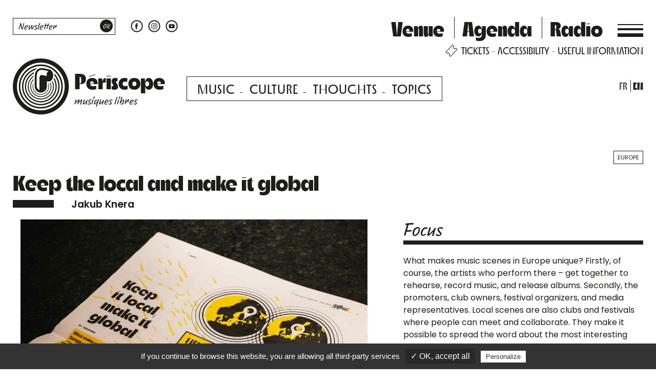

--- FILE ---
content_type: text/html; charset=UTF-8
request_url: https://www.periscope-lyon.com/en/post/keep-the-local-and-make-it-global/
body_size: 28058
content:
<!doctype html>
<html lang="en-GB">
<head>
    <meta charset="UTF-8">
    <meta name="theme-color" content="#6fedcd">
    <meta name="viewport" content="width=device-width, initial-scale=1.0, shrink-to-fit=no">
<!--    <script src="https://kit.fontawesome.com/a15563ab3c.js" crossorigin="anonymous"></script>-->
    <script src="https://kit.fontawesome.com/fefcd3b224.js" crossorigin="anonymous"></script>
    <link href="https://fonts.googleapis.com/css2?family=Poppins:ital,wght@0,100;0,200;0,300;0,400;0,500;0,600;0,700;1,300;1,400;1,700&display=swap"
          rel="stylesheet">
    <link rel="profile" href="https://gmpg.org/xfn/11">

    <script type="text/javascript"
            src="https://cdn.jsdelivr.net/gh/AmauriC/tarteaucitron.js@V1.2/tarteaucitron.min.js"></script>
    <script type="text/javascript">
        tarteaucitron.init({
            "privacyUrl": "",

            "hashtag": "#tarteaucitron",
            "cookieName": "tarteaucitron",

            "orientation": "bottom",
            "showAlertSmall": false,
            "cookieslist": true,

            "adblocker": false,
            "AcceptAllCta": true,
            "highPrivacy": false,
            "handleBrowserDNTRequest": false,

            "removeCredit": false,
            "moreInfoLink": true,
            "useExternalCss": false,

            "readmoreLink": "/cookiespolicy"
        });
    </script>
    <meta name='robots' content='index, follow, max-image-preview:large, max-snippet:-1, max-video-preview:-1' />
<link rel="alternate" href="https://www.periscope-lyon.com/article/maintenir-le-local-et-le-rendre-global/" hreflang="fr" />
<link rel="alternate" href="https://www.periscope-lyon.com/en/post/keep-the-local-and-make-it-global/" hreflang="en" />

	<!-- This site is optimized with the Yoast SEO plugin v26.8 - https://yoast.com/product/yoast-seo-wordpress/ -->
	<title>Keep the local and make it global &#8211; Périscope</title>
	<meta name="description" content="Helsinki: the new capital of Jazz If as a child I knew Finland because of Moomins – now, when I think of it, I think of We Jazz. Although that name has" />
	<link rel="canonical" href="https://www.periscope-lyon.com/en/post/keep-the-local-and-make-it-global/" />
	<meta property="og:locale" content="en_GB" />
	<meta property="og:locale:alternate" content="fr_FR" />
	<meta property="og:type" content="article" />
	<meta property="og:title" content="Keep the local and make it global - Périscope" />
	<meta property="og:description" content="Helsinki: the new capital of Jazz If as a child I knew Finland because of Moomins – now, when I think of it, I think of We Jazz. Although that name has" />
	<meta property="og:url" content="https://www.periscope-lyon.com/en/post/keep-the-local-and-make-it-global/" />
	<meta property="og:site_name" content="Périscope" />
	<meta property="article:publisher" content="https://www.facebook.com/periscope.lyon" />
	<meta property="article:published_time" content="2023-04-19T13:26:20+00:00" />
	<meta property="article:modified_time" content="2023-04-19T13:57:08+00:00" />
	<meta property="og:image" content="https://www.periscope-lyon.com/wp-content/uploads/2023/04/322_Perimag_web_paul-1.jpg" />
	<meta property="og:image:width" content="1500" />
	<meta property="og:image:height" content="1000" />
	<meta property="og:image:type" content="image/jpeg" />
	<meta name="author" content="adminperi" />
	<meta name="twitter:card" content="summary_large_image" />
	<meta name="twitter:creator" content="@PeriscopeLyon" />
	<meta name="twitter:site" content="@PeriscopeLyon" />
	<meta name="twitter:label1" content="Written by" />
	<meta name="twitter:data1" content="adminperi" />
	<meta name="twitter:label2" content="Estimated reading time" />
	<meta name="twitter:data2" content="7 minutes" />
	<script type="application/ld+json" class="yoast-schema-graph">{"@context":"https://schema.org","@graph":[{"@type":"Article","@id":"https://www.periscope-lyon.com/en/post/keep-the-local-and-make-it-global/#article","isPartOf":{"@id":"https://www.periscope-lyon.com/en/post/keep-the-local-and-make-it-global/"},"author":{"name":"adminperi","@id":"https://www.periscope-lyon.com/en/#/schema/person/12fe828ca2c812327e654d68b29ab724"},"headline":"Keep the local and make it global","datePublished":"2023-04-19T13:26:20+00:00","dateModified":"2023-04-19T13:57:08+00:00","mainEntityOfPage":{"@id":"https://www.periscope-lyon.com/en/post/keep-the-local-and-make-it-global/"},"wordCount":1217,"image":{"@id":"https://www.periscope-lyon.com/en/post/keep-the-local-and-make-it-global/#primaryimage"},"thumbnailUrl":"https://www.periscope-lyon.com/wp-content/uploads/2023/04/322_Perimag_web_paul-1.jpg","articleSection":["post"],"inLanguage":"en-GB"},{"@type":"WebPage","@id":"https://www.periscope-lyon.com/en/post/keep-the-local-and-make-it-global/","url":"https://www.periscope-lyon.com/en/post/keep-the-local-and-make-it-global/","name":"Keep the local and make it global - Périscope","isPartOf":{"@id":"https://www.periscope-lyon.com/en/#website"},"primaryImageOfPage":{"@id":"https://www.periscope-lyon.com/en/post/keep-the-local-and-make-it-global/#primaryimage"},"image":{"@id":"https://www.periscope-lyon.com/en/post/keep-the-local-and-make-it-global/#primaryimage"},"thumbnailUrl":"https://www.periscope-lyon.com/wp-content/uploads/2023/04/322_Perimag_web_paul-1.jpg","datePublished":"2023-04-19T13:26:20+00:00","dateModified":"2023-04-19T13:57:08+00:00","author":{"@id":"https://www.periscope-lyon.com/en/#/schema/person/12fe828ca2c812327e654d68b29ab724"},"description":"Helsinki: the new capital of Jazz If as a child I knew Finland because of Moomins – now, when I think of it, I think of We Jazz. Although that name has","breadcrumb":{"@id":"https://www.periscope-lyon.com/en/post/keep-the-local-and-make-it-global/#breadcrumb"},"inLanguage":"en-GB","potentialAction":[{"@type":"ReadAction","target":["https://www.periscope-lyon.com/en/post/keep-the-local-and-make-it-global/"]}]},{"@type":"ImageObject","inLanguage":"en-GB","@id":"https://www.periscope-lyon.com/en/post/keep-the-local-and-make-it-global/#primaryimage","url":"https://www.periscope-lyon.com/wp-content/uploads/2023/04/322_Perimag_web_paul-1.jpg","contentUrl":"https://www.periscope-lyon.com/wp-content/uploads/2023/04/322_Perimag_web_paul-1.jpg","width":1500,"height":1000},{"@type":"BreadcrumbList","@id":"https://www.periscope-lyon.com/en/post/keep-the-local-and-make-it-global/#breadcrumb","itemListElement":[{"@type":"ListItem","position":1,"name":"Home","item":"https://www.periscope-lyon.com/en/"},{"@type":"ListItem","position":2,"name":"Keep the local and make it global"}]},{"@type":"WebSite","@id":"https://www.periscope-lyon.com/en/#website","url":"https://www.periscope-lyon.com/en/","name":"Périscope","description":"musiques libres","potentialAction":[{"@type":"SearchAction","target":{"@type":"EntryPoint","urlTemplate":"https://www.periscope-lyon.com/en/?s={search_term_string}"},"query-input":{"@type":"PropertyValueSpecification","valueRequired":true,"valueName":"search_term_string"}}],"inLanguage":"en-GB"},{"@type":"Person","@id":"https://www.periscope-lyon.com/en/#/schema/person/12fe828ca2c812327e654d68b29ab724","name":"adminperi","image":{"@type":"ImageObject","inLanguage":"en-GB","@id":"https://www.periscope-lyon.com/en/#/schema/person/image/","url":"https://secure.gravatar.com/avatar/82642619a0094e2d0a4aab429195c75d3caf6610b429cf074beae955f32b4985?s=96&d=mm&r=g","contentUrl":"https://secure.gravatar.com/avatar/82642619a0094e2d0a4aab429195c75d3caf6610b429cf074beae955f32b4985?s=96&d=mm&r=g","caption":"adminperi"},"url":"https://www.periscope-lyon.com/en/author/adminperi/"}]}</script>
	<!-- / Yoast SEO plugin. -->


<link rel="alternate" type="application/rss+xml" title="Périscope &raquo; Feed" href="https://www.periscope-lyon.com/en/feed/" />
<link rel="alternate" type="application/rss+xml" title="Périscope &raquo; Comments Feed" href="https://www.periscope-lyon.com/en/comments/feed/" />
<link rel="alternate" title="oEmbed (JSON)" type="application/json+oembed" href="https://www.periscope-lyon.com/wp-json/oembed/1.0/embed?url=https%3A%2F%2Fwww.periscope-lyon.com%2Fen%2Fpost%2Fkeep-the-local-and-make-it-global%2F&#038;lang=en" />
<link rel="alternate" title="oEmbed (XML)" type="text/xml+oembed" href="https://www.periscope-lyon.com/wp-json/oembed/1.0/embed?url=https%3A%2F%2Fwww.periscope-lyon.com%2Fen%2Fpost%2Fkeep-the-local-and-make-it-global%2F&#038;format=xml&#038;lang=en" />
<style id='wp-img-auto-sizes-contain-inline-css' type='text/css'>
img:is([sizes=auto i],[sizes^="auto," i]){contain-intrinsic-size:3000px 1500px}
/*# sourceURL=wp-img-auto-sizes-contain-inline-css */
</style>
<style id='wp-emoji-styles-inline-css' type='text/css'>

	img.wp-smiley, img.emoji {
		display: inline !important;
		border: none !important;
		box-shadow: none !important;
		height: 1em !important;
		width: 1em !important;
		margin: 0 0.07em !important;
		vertical-align: -0.1em !important;
		background: none !important;
		padding: 0 !important;
	}
/*# sourceURL=wp-emoji-styles-inline-css */
</style>
<style id='wp-block-library-inline-css' type='text/css'>
:root{--wp-block-synced-color:#7a00df;--wp-block-synced-color--rgb:122,0,223;--wp-bound-block-color:var(--wp-block-synced-color);--wp-editor-canvas-background:#ddd;--wp-admin-theme-color:#007cba;--wp-admin-theme-color--rgb:0,124,186;--wp-admin-theme-color-darker-10:#006ba1;--wp-admin-theme-color-darker-10--rgb:0,107,160.5;--wp-admin-theme-color-darker-20:#005a87;--wp-admin-theme-color-darker-20--rgb:0,90,135;--wp-admin-border-width-focus:2px}@media (min-resolution:192dpi){:root{--wp-admin-border-width-focus:1.5px}}.wp-element-button{cursor:pointer}:root .has-very-light-gray-background-color{background-color:#eee}:root .has-very-dark-gray-background-color{background-color:#313131}:root .has-very-light-gray-color{color:#eee}:root .has-very-dark-gray-color{color:#313131}:root .has-vivid-green-cyan-to-vivid-cyan-blue-gradient-background{background:linear-gradient(135deg,#00d084,#0693e3)}:root .has-purple-crush-gradient-background{background:linear-gradient(135deg,#34e2e4,#4721fb 50%,#ab1dfe)}:root .has-hazy-dawn-gradient-background{background:linear-gradient(135deg,#faaca8,#dad0ec)}:root .has-subdued-olive-gradient-background{background:linear-gradient(135deg,#fafae1,#67a671)}:root .has-atomic-cream-gradient-background{background:linear-gradient(135deg,#fdd79a,#004a59)}:root .has-nightshade-gradient-background{background:linear-gradient(135deg,#330968,#31cdcf)}:root .has-midnight-gradient-background{background:linear-gradient(135deg,#020381,#2874fc)}:root{--wp--preset--font-size--normal:16px;--wp--preset--font-size--huge:42px}.has-regular-font-size{font-size:1em}.has-larger-font-size{font-size:2.625em}.has-normal-font-size{font-size:var(--wp--preset--font-size--normal)}.has-huge-font-size{font-size:var(--wp--preset--font-size--huge)}.has-text-align-center{text-align:center}.has-text-align-left{text-align:left}.has-text-align-right{text-align:right}.has-fit-text{white-space:nowrap!important}#end-resizable-editor-section{display:none}.aligncenter{clear:both}.items-justified-left{justify-content:flex-start}.items-justified-center{justify-content:center}.items-justified-right{justify-content:flex-end}.items-justified-space-between{justify-content:space-between}.screen-reader-text{border:0;clip-path:inset(50%);height:1px;margin:-1px;overflow:hidden;padding:0;position:absolute;width:1px;word-wrap:normal!important}.screen-reader-text:focus{background-color:#ddd;clip-path:none;color:#444;display:block;font-size:1em;height:auto;left:5px;line-height:normal;padding:15px 23px 14px;text-decoration:none;top:5px;width:auto;z-index:100000}html :where(.has-border-color){border-style:solid}html :where([style*=border-top-color]){border-top-style:solid}html :where([style*=border-right-color]){border-right-style:solid}html :where([style*=border-bottom-color]){border-bottom-style:solid}html :where([style*=border-left-color]){border-left-style:solid}html :where([style*=border-width]){border-style:solid}html :where([style*=border-top-width]){border-top-style:solid}html :where([style*=border-right-width]){border-right-style:solid}html :where([style*=border-bottom-width]){border-bottom-style:solid}html :where([style*=border-left-width]){border-left-style:solid}html :where(img[class*=wp-image-]){height:auto;max-width:100%}:where(figure){margin:0 0 1em}html :where(.is-position-sticky){--wp-admin--admin-bar--position-offset:var(--wp-admin--admin-bar--height,0px)}@media screen and (max-width:600px){html :where(.is-position-sticky){--wp-admin--admin-bar--position-offset:0px}}

/*# sourceURL=wp-block-library-inline-css */
</style><style id='wp-block-heading-inline-css' type='text/css'>
h1:where(.wp-block-heading).has-background,h2:where(.wp-block-heading).has-background,h3:where(.wp-block-heading).has-background,h4:where(.wp-block-heading).has-background,h5:where(.wp-block-heading).has-background,h6:where(.wp-block-heading).has-background{padding:1.25em 2.375em}h1.has-text-align-left[style*=writing-mode]:where([style*=vertical-lr]),h1.has-text-align-right[style*=writing-mode]:where([style*=vertical-rl]),h2.has-text-align-left[style*=writing-mode]:where([style*=vertical-lr]),h2.has-text-align-right[style*=writing-mode]:where([style*=vertical-rl]),h3.has-text-align-left[style*=writing-mode]:where([style*=vertical-lr]),h3.has-text-align-right[style*=writing-mode]:where([style*=vertical-rl]),h4.has-text-align-left[style*=writing-mode]:where([style*=vertical-lr]),h4.has-text-align-right[style*=writing-mode]:where([style*=vertical-rl]),h5.has-text-align-left[style*=writing-mode]:where([style*=vertical-lr]),h5.has-text-align-right[style*=writing-mode]:where([style*=vertical-rl]),h6.has-text-align-left[style*=writing-mode]:where([style*=vertical-lr]),h6.has-text-align-right[style*=writing-mode]:where([style*=vertical-rl]){rotate:180deg}
/*# sourceURL=https://www.periscope-lyon.com/wp-includes/blocks/heading/style.min.css */
</style>
<style id='wp-block-paragraph-inline-css' type='text/css'>
.is-small-text{font-size:.875em}.is-regular-text{font-size:1em}.is-large-text{font-size:2.25em}.is-larger-text{font-size:3em}.has-drop-cap:not(:focus):first-letter{float:left;font-size:8.4em;font-style:normal;font-weight:100;line-height:.68;margin:.05em .1em 0 0;text-transform:uppercase}body.rtl .has-drop-cap:not(:focus):first-letter{float:none;margin-left:.1em}p.has-drop-cap.has-background{overflow:hidden}:root :where(p.has-background){padding:1.25em 2.375em}:where(p.has-text-color:not(.has-link-color)) a{color:inherit}p.has-text-align-left[style*="writing-mode:vertical-lr"],p.has-text-align-right[style*="writing-mode:vertical-rl"]{rotate:180deg}
/*# sourceURL=https://www.periscope-lyon.com/wp-includes/blocks/paragraph/style.min.css */
</style>
<style id='wp-block-spacer-inline-css' type='text/css'>
.wp-block-spacer{clear:both}
/*# sourceURL=https://www.periscope-lyon.com/wp-includes/blocks/spacer/style.min.css */
</style>
<style id='global-styles-inline-css' type='text/css'>
:root{--wp--preset--aspect-ratio--square: 1;--wp--preset--aspect-ratio--4-3: 4/3;--wp--preset--aspect-ratio--3-4: 3/4;--wp--preset--aspect-ratio--3-2: 3/2;--wp--preset--aspect-ratio--2-3: 2/3;--wp--preset--aspect-ratio--16-9: 16/9;--wp--preset--aspect-ratio--9-16: 9/16;--wp--preset--color--black: #000000;--wp--preset--color--cyan-bluish-gray: #abb8c3;--wp--preset--color--white: #ffffff;--wp--preset--color--pale-pink: #f78da7;--wp--preset--color--vivid-red: #cf2e2e;--wp--preset--color--luminous-vivid-orange: #ff6900;--wp--preset--color--luminous-vivid-amber: #fcb900;--wp--preset--color--light-green-cyan: #7bdcb5;--wp--preset--color--vivid-green-cyan: #00d084;--wp--preset--color--pale-cyan-blue: #8ed1fc;--wp--preset--color--vivid-cyan-blue: #0693e3;--wp--preset--color--vivid-purple: #9b51e0;--wp--preset--gradient--vivid-cyan-blue-to-vivid-purple: linear-gradient(135deg,rgb(6,147,227) 0%,rgb(155,81,224) 100%);--wp--preset--gradient--light-green-cyan-to-vivid-green-cyan: linear-gradient(135deg,rgb(122,220,180) 0%,rgb(0,208,130) 100%);--wp--preset--gradient--luminous-vivid-amber-to-luminous-vivid-orange: linear-gradient(135deg,rgb(252,185,0) 0%,rgb(255,105,0) 100%);--wp--preset--gradient--luminous-vivid-orange-to-vivid-red: linear-gradient(135deg,rgb(255,105,0) 0%,rgb(207,46,46) 100%);--wp--preset--gradient--very-light-gray-to-cyan-bluish-gray: linear-gradient(135deg,rgb(238,238,238) 0%,rgb(169,184,195) 100%);--wp--preset--gradient--cool-to-warm-spectrum: linear-gradient(135deg,rgb(74,234,220) 0%,rgb(151,120,209) 20%,rgb(207,42,186) 40%,rgb(238,44,130) 60%,rgb(251,105,98) 80%,rgb(254,248,76) 100%);--wp--preset--gradient--blush-light-purple: linear-gradient(135deg,rgb(255,206,236) 0%,rgb(152,150,240) 100%);--wp--preset--gradient--blush-bordeaux: linear-gradient(135deg,rgb(254,205,165) 0%,rgb(254,45,45) 50%,rgb(107,0,62) 100%);--wp--preset--gradient--luminous-dusk: linear-gradient(135deg,rgb(255,203,112) 0%,rgb(199,81,192) 50%,rgb(65,88,208) 100%);--wp--preset--gradient--pale-ocean: linear-gradient(135deg,rgb(255,245,203) 0%,rgb(182,227,212) 50%,rgb(51,167,181) 100%);--wp--preset--gradient--electric-grass: linear-gradient(135deg,rgb(202,248,128) 0%,rgb(113,206,126) 100%);--wp--preset--gradient--midnight: linear-gradient(135deg,rgb(2,3,129) 0%,rgb(40,116,252) 100%);--wp--preset--font-size--small: 13px;--wp--preset--font-size--medium: 20px;--wp--preset--font-size--large: 36px;--wp--preset--font-size--x-large: 42px;--wp--preset--spacing--20: 0.44rem;--wp--preset--spacing--30: 0.67rem;--wp--preset--spacing--40: 1rem;--wp--preset--spacing--50: 1.5rem;--wp--preset--spacing--60: 2.25rem;--wp--preset--spacing--70: 3.38rem;--wp--preset--spacing--80: 5.06rem;--wp--preset--shadow--natural: 6px 6px 9px rgba(0, 0, 0, 0.2);--wp--preset--shadow--deep: 12px 12px 50px rgba(0, 0, 0, 0.4);--wp--preset--shadow--sharp: 6px 6px 0px rgba(0, 0, 0, 0.2);--wp--preset--shadow--outlined: 6px 6px 0px -3px rgb(255, 255, 255), 6px 6px rgb(0, 0, 0);--wp--preset--shadow--crisp: 6px 6px 0px rgb(0, 0, 0);}:where(.is-layout-flex){gap: 0.5em;}:where(.is-layout-grid){gap: 0.5em;}body .is-layout-flex{display: flex;}.is-layout-flex{flex-wrap: wrap;align-items: center;}.is-layout-flex > :is(*, div){margin: 0;}body .is-layout-grid{display: grid;}.is-layout-grid > :is(*, div){margin: 0;}:where(.wp-block-columns.is-layout-flex){gap: 2em;}:where(.wp-block-columns.is-layout-grid){gap: 2em;}:where(.wp-block-post-template.is-layout-flex){gap: 1.25em;}:where(.wp-block-post-template.is-layout-grid){gap: 1.25em;}.has-black-color{color: var(--wp--preset--color--black) !important;}.has-cyan-bluish-gray-color{color: var(--wp--preset--color--cyan-bluish-gray) !important;}.has-white-color{color: var(--wp--preset--color--white) !important;}.has-pale-pink-color{color: var(--wp--preset--color--pale-pink) !important;}.has-vivid-red-color{color: var(--wp--preset--color--vivid-red) !important;}.has-luminous-vivid-orange-color{color: var(--wp--preset--color--luminous-vivid-orange) !important;}.has-luminous-vivid-amber-color{color: var(--wp--preset--color--luminous-vivid-amber) !important;}.has-light-green-cyan-color{color: var(--wp--preset--color--light-green-cyan) !important;}.has-vivid-green-cyan-color{color: var(--wp--preset--color--vivid-green-cyan) !important;}.has-pale-cyan-blue-color{color: var(--wp--preset--color--pale-cyan-blue) !important;}.has-vivid-cyan-blue-color{color: var(--wp--preset--color--vivid-cyan-blue) !important;}.has-vivid-purple-color{color: var(--wp--preset--color--vivid-purple) !important;}.has-black-background-color{background-color: var(--wp--preset--color--black) !important;}.has-cyan-bluish-gray-background-color{background-color: var(--wp--preset--color--cyan-bluish-gray) !important;}.has-white-background-color{background-color: var(--wp--preset--color--white) !important;}.has-pale-pink-background-color{background-color: var(--wp--preset--color--pale-pink) !important;}.has-vivid-red-background-color{background-color: var(--wp--preset--color--vivid-red) !important;}.has-luminous-vivid-orange-background-color{background-color: var(--wp--preset--color--luminous-vivid-orange) !important;}.has-luminous-vivid-amber-background-color{background-color: var(--wp--preset--color--luminous-vivid-amber) !important;}.has-light-green-cyan-background-color{background-color: var(--wp--preset--color--light-green-cyan) !important;}.has-vivid-green-cyan-background-color{background-color: var(--wp--preset--color--vivid-green-cyan) !important;}.has-pale-cyan-blue-background-color{background-color: var(--wp--preset--color--pale-cyan-blue) !important;}.has-vivid-cyan-blue-background-color{background-color: var(--wp--preset--color--vivid-cyan-blue) !important;}.has-vivid-purple-background-color{background-color: var(--wp--preset--color--vivid-purple) !important;}.has-black-border-color{border-color: var(--wp--preset--color--black) !important;}.has-cyan-bluish-gray-border-color{border-color: var(--wp--preset--color--cyan-bluish-gray) !important;}.has-white-border-color{border-color: var(--wp--preset--color--white) !important;}.has-pale-pink-border-color{border-color: var(--wp--preset--color--pale-pink) !important;}.has-vivid-red-border-color{border-color: var(--wp--preset--color--vivid-red) !important;}.has-luminous-vivid-orange-border-color{border-color: var(--wp--preset--color--luminous-vivid-orange) !important;}.has-luminous-vivid-amber-border-color{border-color: var(--wp--preset--color--luminous-vivid-amber) !important;}.has-light-green-cyan-border-color{border-color: var(--wp--preset--color--light-green-cyan) !important;}.has-vivid-green-cyan-border-color{border-color: var(--wp--preset--color--vivid-green-cyan) !important;}.has-pale-cyan-blue-border-color{border-color: var(--wp--preset--color--pale-cyan-blue) !important;}.has-vivid-cyan-blue-border-color{border-color: var(--wp--preset--color--vivid-cyan-blue) !important;}.has-vivid-purple-border-color{border-color: var(--wp--preset--color--vivid-purple) !important;}.has-vivid-cyan-blue-to-vivid-purple-gradient-background{background: var(--wp--preset--gradient--vivid-cyan-blue-to-vivid-purple) !important;}.has-light-green-cyan-to-vivid-green-cyan-gradient-background{background: var(--wp--preset--gradient--light-green-cyan-to-vivid-green-cyan) !important;}.has-luminous-vivid-amber-to-luminous-vivid-orange-gradient-background{background: var(--wp--preset--gradient--luminous-vivid-amber-to-luminous-vivid-orange) !important;}.has-luminous-vivid-orange-to-vivid-red-gradient-background{background: var(--wp--preset--gradient--luminous-vivid-orange-to-vivid-red) !important;}.has-very-light-gray-to-cyan-bluish-gray-gradient-background{background: var(--wp--preset--gradient--very-light-gray-to-cyan-bluish-gray) !important;}.has-cool-to-warm-spectrum-gradient-background{background: var(--wp--preset--gradient--cool-to-warm-spectrum) !important;}.has-blush-light-purple-gradient-background{background: var(--wp--preset--gradient--blush-light-purple) !important;}.has-blush-bordeaux-gradient-background{background: var(--wp--preset--gradient--blush-bordeaux) !important;}.has-luminous-dusk-gradient-background{background: var(--wp--preset--gradient--luminous-dusk) !important;}.has-pale-ocean-gradient-background{background: var(--wp--preset--gradient--pale-ocean) !important;}.has-electric-grass-gradient-background{background: var(--wp--preset--gradient--electric-grass) !important;}.has-midnight-gradient-background{background: var(--wp--preset--gradient--midnight) !important;}.has-small-font-size{font-size: var(--wp--preset--font-size--small) !important;}.has-medium-font-size{font-size: var(--wp--preset--font-size--medium) !important;}.has-large-font-size{font-size: var(--wp--preset--font-size--large) !important;}.has-x-large-font-size{font-size: var(--wp--preset--font-size--x-large) !important;}
/*# sourceURL=global-styles-inline-css */
</style>

<style id='classic-theme-styles-inline-css' type='text/css'>
/*! This file is auto-generated */
.wp-block-button__link{color:#fff;background-color:#32373c;border-radius:9999px;box-shadow:none;text-decoration:none;padding:calc(.667em + 2px) calc(1.333em + 2px);font-size:1.125em}.wp-block-file__button{background:#32373c;color:#fff;text-decoration:none}
/*# sourceURL=/wp-includes/css/classic-themes.min.css */
</style>
<link rel='stylesheet' id='categories-images-styles-css' href='https://www.periscope-lyon.com/wp-content/plugins/categories-images/assets/css/zci-styles.css' type='text/css' media='all' />
<link rel='stylesheet' id='parent-style-css' href='https://www.periscope-lyon.com/wp-content/themes/multiscope-kelkii/style.css?v=1.6' type='text/css' media='all' />
<link rel='stylesheet' id='uikit-style-css' href='https://www.periscope-lyon.com/wp-content/themes/multiscope-kelkii/uikit/uikit.min.css' type='text/css' media='all' />
<link rel='stylesheet' id='kel-style-css' href='https://www.periscope-lyon.com/wp-content/themes/periscope-kelkii/style.css' type='text/css' media='all' />
<link rel='stylesheet' id='sib-front-css-css' href='https://www.periscope-lyon.com/wp-content/plugins/mailin/css/mailin-front.css' type='text/css' media='all' />
<link rel="https://api.w.org/" href="https://www.periscope-lyon.com/wp-json/" /><link rel="alternate" title="JSON" type="application/json" href="https://www.periscope-lyon.com/wp-json/wp/v2/posts/12524" /><link rel="EditURI" type="application/rsd+xml" title="RSD" href="https://www.periscope-lyon.com/xmlrpc.php?rsd" />
<link rel='shortlink' href='https://www.periscope-lyon.com/?p=12524' />
<link rel="shortcut icon" type="image/x-icon" href="https://www.periscope-lyon.com/wp-content/themes/periscope-kelkii/favicon.png" /><script type="text/javascript" src="https://cdn.by.wonderpush.com/sdk/1.1/wonderpush-loader.min.js" async></script>
<script type="text/javascript">
  window.WonderPush = window.WonderPush || [];
  window.WonderPush.push(['init', {"customDomain":"https:\/\/www.periscope-lyon.com\/wp-content\/plugins\/mailin\/","serviceWorkerUrl":"wonderpush-worker-loader.min.js?webKey=6e93dec7a8a0a1a9ae10e4971a0ea766f195f88b46931b25e885f59cf04528ff","frameUrl":"wonderpush.min.html","webKey":"6e93dec7a8a0a1a9ae10e4971a0ea766f195f88b46931b25e885f59cf04528ff"}]);
</script><style type="text/css">.blue-message {
background: none repeat scroll 0 0 #3399ff;
color: #ffffff;
text-shadow: none;
font-size: 14px;
line-height: 24px;
padding: 10px;
} 
.green-message {
background: none repeat scroll 0 0 #8cc14c;
color: #ffffff;
text-shadow: none;
font-size: 14px;
line-height: 24px;
padding: 10px;
} 
.orange-message {
background: none repeat scroll 0 0 #faa732;
color: #ffffff;
text-shadow: none;
font-size: 14px;
line-height: 24px;
padding: 10px;
} 
.red-message {
background: none repeat scroll 0 0 #da4d31;
color: #ffffff;
text-shadow: none;
font-size: 14px;
line-height: 24px;
padding: 10px;
} 
.grey-message {
background: none repeat scroll 0 0 #53555c;
color: #ffffff;
text-shadow: none;
font-size: 14px;
line-height: 24px;
padding: 10px;
} 
.left-block {
background: none repeat scroll 0 0px, radial-gradient(ellipse at center center, #ffffff 0%, #f2f2f2 100%) repeat scroll 0 0 rgba(0, 0, 0, 0);
color: #8b8e97;
padding: 10px;
margin: 10px;
float: left;
} 
.right-block {
background: none repeat scroll 0 0px, radial-gradient(ellipse at center center, #ffffff 0%, #f2f2f2 100%) repeat scroll 0 0 rgba(0, 0, 0, 0);
color: #8b8e97;
padding: 10px;
margin: 10px;
float: right;
} 
.blockquotes {
background: none;
border-left: 5px solid #f1f1f1;
color: #8B8E97;
font-size: 14px;
font-style: italic;
line-height: 22px;
padding-left: 15px;
padding: 10px;
width: 60%;
float: left;
} 
</style><link rel='stylesheet' id='advgb_blocks_styles-css' href='https://www.periscope-lyon.com/wp-content/plugins/advanced-gutenberg/assets/css/blocks.css' type='text/css' media='all' />
<link rel='stylesheet' id='material_icon_font-css' href='https://www.periscope-lyon.com/wp-content/plugins/advanced-gutenberg/assets/css/fonts/material-icons.min.css' type='text/css' media='all' />
</head>

<body class="wp-singular post-template-default single single-post postid-12524 single-format-standard wp-theme-multiscope-kelkii wp-child-theme-periscope-kelkii no-sidebar">

<svg aria-hidden="true" class="svgdef" version="1.1"
     xmlns="http://www.w3.org/2000/svg" xmlns:xlink="http://www.w3.org/1999/xlink">
    <defs>
        <symbol id="icon-podcast" viewBox="0 0 340 391">
            <path d="M316.19 107.55C308.17 88.6 296.7 71.58 282.09 56.96C267.48 42.35 250.46 30.87 231.5 22.86C211.87 14.56 191.03 10.35 169.55 10.35C148.07 10.35 127.23 14.56 107.6 22.86C88.65 30.88 71.63 42.35 57.01 56.96C42.4 71.57 30.92 88.59 22.91 107.55C14.61 127.18 10.4 148.02 10.4 169.5C10.4 190.98 14.61 211.82 22.91 231.45C30.93 250.4 42.4 267.42 57.01 282.04C70.68 295.71 86.45 306.63 103.95 314.54L108.03 303.33C57.42 280.03 22.29 228.87 22.29 169.5C22.29 88.17 88.22 22.23 169.56 22.23C250.89 22.23 316.83 88.16 316.83 169.5C316.83 228.87 281.69 280.03 231.09 303.33L235.17 314.54C252.66 306.62 268.44 295.7 282.1 282.04C296.71 267.43 308.19 250.41 316.2 231.45C324.5 211.82 328.71 190.98 328.71 169.5C328.7 148.02 324.49 127.17 316.19 107.55Z"/>
            <path d="M169.55 33.83C94.74 33.83 33.88 94.69 33.88 169.5C33.88 223.75 65.89 270.66 112.02 292.35L115.16 283.73C72.54 263.35 43.03 219.81 43.03 169.51C43.03 99.74 99.79 42.98 169.56 42.98C239.33 42.98 296.09 99.74 296.09 169.51C296.09 219.82 266.58 263.36 223.96 283.73L227.1 292.35C273.22 270.66 305.24 223.76 305.24 169.5C305.22 94.69 244.36 33.83 169.55 33.83Z"/>
            <path d="M118.78 273.76L121.61 265.98C86.19 248.3 61.8 211.7 61.8 169.5C61.8 110.09 110.14 61.75 169.55 61.75C228.96 61.75 277.3 110.09 277.3 169.5C277.3 211.7 252.91 248.31 217.49 265.98L220.32 273.76C258.89 254.9 285.53 215.26 285.53 169.5C285.53 105.55 233.5 53.52 169.55 53.52C105.6 53.52 53.57 105.55 53.57 169.5C53.57 215.25 80.21 254.9 118.78 273.76Z"/>
            <path d="M124.93 256.85L127.45 249.91C98.53 234.71 78.76 204.37 78.76 169.5C78.76 119.44 119.48 78.72 169.54 78.72C219.6 78.72 260.32 119.44 260.32 169.5C260.32 204.37 240.55 234.71 211.64 249.91L214.16 256.85C245.88 240.58 267.63 207.54 267.63 169.5C267.63 115.41 223.63 71.41 169.54 71.41C115.45 71.41 71.45 115.41 71.45 169.5C71.45 207.53 93.21 240.58 124.93 256.85Z"/>
            <path d="M131.03 240.06L132.93 234.83C110.09 221.98 94.62 197.52 94.62 169.5C94.62 128.19 128.23 94.58 169.54 94.58C210.85 94.58 244.46 128.19 244.46 169.5C244.46 197.52 228.99 221.98 206.15 234.83L208.05 240.06C232.99 226.39 249.94 199.89 249.94 169.5C249.94 125.17 213.87 89.1 169.54 89.1C125.2 89.1 89.13 125.17 89.13 169.5C89.14 199.89 106.09 226.39 131.03 240.06Z"/>
            <path d="M136.4 225.3L137.99 220.93C120.73 210.3 109.19 191.23 109.19 169.51C109.19 136.23 136.26 109.15 169.55 109.15C202.84 109.15 229.9 136.22 229.9 169.51C229.9 191.23 218.36 210.3 201.1 220.93L202.69 225.3C221.7 213.96 234.47 193.2 234.47 169.5C234.47 133.7 205.34 104.57 169.54 104.57C133.74 104.57 104.61 133.7 104.61 169.5C104.62 193.2 117.39 213.96 136.4 225.3Z"/>
            <path d="M141.37 211.66L142.66 208.11C130.47 199.59 122.48 185.47 122.48 169.51C122.48 143.55 143.6 122.44 169.55 122.44C195.51 122.44 216.62 143.56 216.62 169.51C216.62 185.47 208.63 199.6 196.44 208.11L197.73 211.66C211.32 202.55 220.28 187.05 220.28 169.5C220.28 141.53 197.52 118.77 169.55 118.77C141.58 118.77 118.82 141.53 118.82 169.5C118.82 187.05 127.78 202.55 141.37 211.66Z"/>
            <path d="M191.87 195.54L192.87 198.29C193.86 197.48 194.82 196.62 195.75 195.7C210.2 181.25 210.2 157.75 195.75 143.3L193.81 145.24C207.19 158.62 207.19 180.38 193.81 193.76C193.18 194.39 192.53 194.97 191.87 195.54Z"/>
            <path d="M146.23 198.29L147.23 195.54C146.57 194.97 145.92 194.39 145.29 193.76C131.91 180.38 131.91 158.62 145.29 145.24L143.35 143.3C128.9 157.75 128.9 181.25 143.35 195.7C144.27 196.62 145.24 197.48 146.23 198.29Z"/>
            <path d="M179.82 182.17C183.94 179.06 186.61 174.13 186.61 168.57C186.61 159.15 178.97 151.51 169.55 151.51C160.13 151.51 152.49 159.15 152.49 168.57C152.49 174.13 155.16 179.05 159.28 182.17L87.34 379.97H100.11L169.56 329.44L239 379.98H251.77L179.82 182.17ZM203.87 280.39L175.62 259.1L191.71 246.97L203.87 280.39ZM169.55 186.02L189.1 239.78L169.55 254.52L150 239.78L169.55 186.02ZM147.38 246.97L163.47 259.1L135.22 280.39L147.38 246.97ZM104.76 364.15L128.3 299.43L161 323.23L104.76 364.15ZM133.55 290.81L169.55 263.67L205.55 290.81L178.89 310.21L169.55 317.01L133.55 290.81ZM178.09 323.23L210.79 299.43L234.33 364.15L178.09 323.23Z"/>
        </symbol>
        <symbol id="icon-ticketing" viewBox="0 0 61 61">
            <path d="M50.24 17.71L49.61 18.56C49.53 18.67 49.45 18.79 49.35 18.89C47.12 21.25 43.38 21.36 41.01 19.13C38.65 16.9 38.54 13.16 40.77 10.79C40.87 10.68 40.98 10.6 41.09 10.51L41.9 9.83L34.82 3.14L3.45001 36.38L10.42 42.95L10.92 42.52C13.21 40.58 16.58 40.66 18.75 42.71C20.92 44.76 21.2 48.12 19.39 50.52L18.99 51.05L25.96 57.62L57.33 24.4L50.24 17.71ZM20.94 50.87C22.77 47.92 22.32 44.06 19.76 41.65C17.2 39.24 13.32 39 10.48 41L5.52001 36.32L19.73 21.26L20 21.51L21.02 20.44L20.76 20.19L34.88 5.23L39.7 9.78C36.91 12.74 37.05 17.41 40 20.2C42.95 22.99 47.63 22.85 50.42 19.9L55.24 24.45L41.03 39.51L40.81 39.3L39.79 40.37L40.02 40.59L25.9 55.54L20.94 50.87Z"
                  stroke-width="1.1056" stroke-miterlimit="10"/>
            <path d="M24.9713 24.2165L23.9572 25.2806L25.2747 26.5363L26.2888 25.4721L24.9713 24.2165Z"/>
            <path d="M27.6146 26.7334L26.6004 27.7975L27.9179 29.0531L28.9321 27.989L27.6146 26.7334Z"/>
            <path d="M22.3353 21.7065L21.3211 22.7707L22.6386 24.0263L23.6528 22.9622L22.3353 21.7065Z"/>
            <path d="M35.5229 34.2722L34.5084 35.3361L35.8256 36.5921L36.84 35.5282L35.5229 34.2722Z"/>
            <path d="M38.1661 36.7887L37.1516 37.8526L38.4687 39.1085L39.4832 38.0447L38.1661 36.7887Z"/>
            <path d="M30.2505 29.2435L29.2364 30.3076L30.5539 31.5633L31.568 30.4991L30.2505 29.2435Z"/>
            <path d="M32.8938 31.7603L31.8796 32.8244L33.1971 34.08L34.2113 33.0159L32.8938 31.7603Z"/>
        </symbol>
        <symbol id="icon-close" viewBox="0 0 20 20">
            <path fill="none" stroke-width="1.06" d="M16,16 L4,4"></path>
            <path fill="none" stroke-width="1.06" d="M16,4 L4,16"></path>
        </symbol>
        <symbol id="icon-search" viewBox="0 0 21 21">
            <path d="M20.52 18.99L14.44 13C15.5 11.63 16.13 9.92 16.13 8.06C16.13 3.61 12.51 0 8.07 0C3.63 0 0 3.62 0 8.06C0 12.5 3.62 16.12 8.06 16.12C9.87 16.12 11.55 15.52 12.9 14.5L19 20.51L20.52 18.99ZM8.07 13.98C4.81 13.98 2.16 11.33 2.16 8.07C2.16 4.81 4.81 2.16 8.07 2.16C11.33 2.16 13.98 4.81 13.98 8.07C13.98 11.33 11.33 13.98 8.07 13.98V13.98Z"/>
        </symbol>
        <symbol id="icon-arrowright" viewBox="0 0 40 14">
            <path d="M31.73 0.179993L29.69 2.37999L33.05 5.49999H0.259995V8.49999H33.05L29.69 11.63L31.73 13.82L39.07 6.99999L31.73 0.179993Z"/>
        </symbol>
        <symbol id="icon-thinarrow" viewBox="0 0 115 10">
            <path d="M109.93 1.25L109.42 1.8L112.46 4.63H1.04001V5.38H112.46L109.42 8.2L109.93 8.75L113.96 5L109.93 1.25Z"/>
        </symbol>
        <symbol id="icon-soundcloud" viewBox="0 0 36 36">
            <path d="M25.89 16.41C26.47 16.36 26.93 16.25 27.38 16.29C28.93 16.45 30.06 17.89 29.99 19.55C29.92 21.17 28.71 22.49 27.16 22.51C24.15 22.55 21.15 22.52 18.07 22.52C18.07 19.13 18.07 15.76 18.07 12.37C19.44 11.16 21.65 11.22 23.11 12.06C24.77 13.03 25.6 14.54 25.89 16.41Z"/>
            <path d="M14.97 22.47C14.64 22.47 14.36 22.47 14.02 22.47C14.02 19.52 14.02 16.61 14.02 13.64C14.35 13.64 14.64 13.64 14.97 13.64C14.97 16.61 14.97 19.51 14.97 22.47Z"/>
            <path d="M16.95 22.48C16.61 22.48 16.35 22.48 16.04 22.48C16.04 19.69 16.04 16.94 16.04 14.18C16.31 13.97 16.6 13.74 16.95 13.46C16.95 16.47 16.95 19.44 16.95 22.48Z"/>
            <path d="M12.08 14.32C12.37 14.17 12.64 14.03 12.97 13.85C12.97 16.77 12.97 19.59 12.97 22.47C12.67 22.47 12.41 22.47 12.08 22.47C12.08 19.78 12.08 17.1 12.08 14.32Z"/>
            <path d="M10.96 15.81C10.96 18.01 10.96 20.21 10.96 22.46C10.67 22.46 10.41 22.46 10.08 22.46C10.08 20.69 10.08 18.93 10.08 17.15C10.32 16.71 10.57 16.24 10.83 15.78C10.87 15.8 10.92 15.81 10.96 15.81Z"/>
            <path d="M8.92 22.56C8.59 22.5 8.33 22.45 8.05 22.39C8.05 20.46 8.05 18.59 8.05 16.67C8.32 16.62 8.58 16.57 8.92 16.5C8.92 18.52 8.92 20.46 8.92 22.56Z"/>
            <path d="M6.94 21.61C5.69 20.35 5.71 18.58 6.94 17.45C6.94 18.83 6.94 20.16 6.94 21.61Z"/>
            <path d="M18 35.5C8.35 35.5 0.5 27.65 0.5 18C0.5 8.35 8.35 0.5 18 0.5C27.65 0.5 35.5 8.35 35.5 18C35.5 27.65 27.65 35.5 18 35.5ZM18 3.5C10 3.5 3.5 10 3.5 18C3.5 26 10 32.5 18 32.5C26 32.5 32.5 25.99 32.5 18C32.5 10 26 3.5 18 3.5Z"/>
        </symbol>
        <symbol id="icon-website" viewBox="0 0 36 36">
            <path d="M18 35.5C8.35 35.5 0.5 27.65 0.5 18C0.5 8.35 8.35 0.5 18 0.5C27.65 0.5 35.5 8.35 35.5 18C35.5 27.65 27.65 35.5 18 35.5ZM18 3.5C10 3.5 3.5 10 3.5 18C3.5 26 10 32.5 18 32.5C26 32.5 32.5 25.99 32.5 18C32.5 10 26 3.5 18 3.5Z"/>
            <path d="M17.45 23H14.12C11.38 23 9.14999 20.77 9.14999 18.03V17.96C9.14999 15.22 11.38 12.99 14.12 12.99H17.4V14.6H14.12C12.27 14.6 10.77 16.1 10.77 17.95V18.02C10.77 19.87 12.27 21.37 14.12 21.37H17.45V23Z"/>
            <path d="M21.88 23H18.82V21.39H21.88C23.73 21.39 25.23 19.89 25.23 18.04V17.97C25.23 16.12 23.73 14.62 21.88 14.62H18.77V13H21.88C24.62 13 26.85 15.23 26.85 17.97V18.04C26.85 20.77 24.62 23 21.88 23Z"/>
            <path d="M21.74 17.21H14.26V18.8H21.74V17.21Z"/>
        </symbol>
        <symbol id="icon-linkedin" viewBox="0 0 36 36">
            <path d="M15.75 14.19C16.62 14.19 17.48 14.19 18.35 14.19C18.43 14.57 18.5 14.93 18.58 15.35C18.71 15.25 18.82 15.18 18.91 15.08C20.03 13.88 21.42 13.59 22.93 14.05C24.38 14.49 25.11 15.59 25.33 17.06C25.39 17.5 25.45 17.94 25.45 18.38C25.46 20.08 25.46 21.78 25.46 23.48C25.46 23.74 25.46 23.99 25.46 24.29C24.39 24.29 23.38 24.29 22.32 24.29C22.31 24 22.29 23.75 22.29 23.5C22.29 21.93 22.3 20.36 22.28 18.79C22.28 18.38 22.22 17.95 22.13 17.55C21.98 16.9 21.55 16.49 20.89 16.41C20.25 16.33 19.64 16.51 19.34 17.1C19.1 17.57 18.93 18.13 18.91 18.65C18.85 20.22 18.89 21.79 18.89 23.36C18.89 23.65 18.89 23.93 18.89 24.28C17.84 24.28 16.83 24.28 15.76 24.28C15.75 20.95 15.75 17.61 15.75 14.19Z"/>
            <path d="M10.7 24.29C10.7 20.92 10.7 17.59 10.7 14.2C11.72 14.2 12.72 14.2 13.76 14.2C13.76 17.56 13.76 20.89 13.76 24.29C12.75 24.29 11.75 24.29 10.7 24.29Z"/>
            <path d="M12.23 12.78C11 12.85 10.55 12.12 10.54 11.31C10.52 10.37 11.25 9.70001 12.26 9.70001C13.34 9.70001 13.9 10.22 13.92 11.23C13.94 12.26 13.37 12.78 12.23 12.78Z"/>
            <path d="M18 35.5C8.35 35.5 0.5 27.65 0.5 18C0.5 8.35 8.35 0.5 18 0.5C27.65 0.5 35.5 8.35 35.5 18C35.5 27.65 27.65 35.5 18 35.5ZM18 3.5C10 3.5 3.5 10 3.5 18C3.5 26 10 32.5 18 32.5C26 32.5 32.5 25.99 32.5 18C32.5 10 26 3.5 18 3.5Z"/>
        </symbol>
        <symbol id="icon-bandcamp" viewBox="0 0 36 36">
            <path d="M27 12.71C27 12.71 23.3 19.61 21.6 22.75C21.41 23.1 21.24 23.34 20.75 23.34C16.95 23.31 9 23.29 9 23.29C9 23.29 12.72 16.36 14.42 13.21C14.62 12.84 14.83 12.65 15.29 12.66C19.09 12.68 27 12.71 27 12.71Z"/>
            <path d="M18 35.5C8.35 35.5 0.5 27.65 0.5 18C0.5 8.35 8.35 0.5 18 0.5C27.65 0.5 35.5 8.35 35.5 18C35.5 27.65 27.65 35.5 18 35.5ZM18 3.5C10 3.5 3.5 10 3.5 18C3.5 26 10 32.5 18 32.5C26 32.5 32.5 25.99 32.5 18C32.5 10 26 3.5 18 3.5Z"/>
        </symbol>
        <symbol id="icon-vimeo" viewBox="0 0 36 36">
            <path d="M19.03 14.67C19.71 13.16 20.5 11.78 21.96 10.94C23.08 10.3 24.56 10.37 25.42 11.09C26.36 11.87 26.62 12.91 26.5 14.08C26.39 15.11 25.96 16.04 25.53 16.97C24.52 19.15 23.31 21.2 21.64 22.95C20.77 23.87 19.78 24.62 18.64 25.18C17.28 25.85 16.03 25.46 15.31 24.13C14.37 22.4 13.8 20.55 13.44 18.63C13.3 17.88 13.1 17.13 12.85 16.4C12.71 15.99 12.44 15.62 12.17 15.27C11.86 14.86 11.5 14.84 11.09 15.15C10.86 15.32 10.63 15.5 10.4 15.67C10.14 15.85 10 15.83 9.82 15.57C9.73 15.44 9.65 15.31 9.56 15.19C9.39 14.93 9.4 14.79 9.65 14.6C10.98 13.57 12.29 12.5 13.66 11.52C14.49 10.93 15.49 11.02 16.12 11.93C16.46 12.42 16.66 12.97 16.74 13.56C16.97 15.36 17.31 17.14 17.95 18.84C18.07 19.15 18.2 19.47 18.36 19.76C18.57 20.17 18.78 20.21 19.14 19.94C20.57 18.88 21.36 17.45 21.49 15.68C21.55 14.84 21.15 14.42 20.31 14.46C19.92 14.48 19.51 14.59 19.03 14.67Z"/>
            <path d="M18 35.5C8.35 35.5 0.5 27.65 0.5 18C0.5 8.35 8.35 0.5 18 0.5C27.65 0.5 35.5 8.35 35.5 18C35.5 27.65 27.65 35.5 18 35.5ZM18 3.5C10 3.5 3.5 10 3.5 18C3.5 26 10 32.5 18 32.5C26 32.5 32.5 25.99 32.5 18C32.5 10 26 3.5 18 3.5Z"/>
        </symbol>
        <symbol id="icon-twitter" viewBox="0 0 36 36">
            <path d="M18 35.5C8.35 35.5 0.5 27.65 0.5 18C0.5 8.35 8.35 0.5 18 0.5C27.65 0.5 35.5 8.35 35.5 18C35.5 27.65 27.65 35.5 18 35.5ZM18 3.5C10 3.5 3.5 10 3.5 18C3.5 26 10 32.5 18 32.5C26 32.5 32.5 26 32.5 18C32.5 10 26 3.5 18 3.5Z"/>
            <path d="M26.98 13.42C26.37 13.69 25.72 13.87 25.03 13.95C25.73 13.53 26.27 12.87 26.52 12.07C25.86 12.46 25.14 12.74 24.36 12.89C23.74 12.23 22.86 11.82 21.88 11.82C20.01 11.82 18.49 13.34 18.49 15.21C18.49 15.48 18.52 15.74 18.58 15.98C15.76 15.84 13.26 14.49 11.58 12.43C11.29 12.93 11.12 13.51 11.12 14.14C11.12 15.32 11.72 16.36 12.63 16.97C12.07 16.95 11.55 16.8 11.09 16.55C11.09 16.56 11.09 16.58 11.09 16.59C11.09 18.23 12.26 19.61 13.81 19.92C13.53 20 13.23 20.04 12.92 20.04C12.7 20.04 12.49 20.02 12.28 19.98C12.71 21.33 13.97 22.31 15.45 22.34C14.29 23.25 12.82 23.79 11.23 23.79C10.96 23.79 10.69 23.77 10.42 23.74C11.92 24.7 13.71 25.27 15.62 25.27C21.86 25.27 25.28 20.1 25.28 15.61C25.28 15.46 25.28 15.32 25.27 15.17C25.95 14.7 26.53 14.1 26.98 13.42Z"/>
        </symbol>
        <symbol id="icon-youtube" viewBox="0 0 36 36">
            <path d="M18 35.5C8.35 35.5 0.5 27.65 0.5 18C0.5 8.35 8.35 0.5 18 0.5C27.65 0.5 35.5 8.35 35.5 18C35.5 27.65 27.65 35.5 18 35.5ZM18 3.5C10 3.5 3.5 10 3.5 18C3.5 26 10 32.5 18 32.5C26 32.5 32.5 25.99 32.5 18C32.5 10.01 26 3.5 18 3.5Z"/>
            <path fill-rule="evenodd" clip-rule="evenodd"
                  d="M26.28 14.92C26.28 13.54 25.16 12.42 23.78 12.42H12.07C10.69 12.42 9.57 13.54 9.57 14.92V21.62C9.57 23 10.69 24.12 12.07 24.12H23.78C25.16 24.12 26.28 23 26.28 21.62V14.92ZM16.26 21.1V14.81L21.03 17.96L16.26 21.1Z"/>
        </symbol>
        <symbol id="icon-instagram" viewBox="0 0 36 36">
            <path d="M18 35.5C8.35 35.5 0.5 27.65 0.5 18C0.5 8.35 8.35 0.5 18 0.5C27.65 0.5 35.5 8.35 35.5 18C35.5 27.65 27.65 35.5 18 35.5ZM18 3.5C10 3.5 3.5 10 3.5 18C3.5 26 10 32.5 18 32.5C26 32.5 32.5 25.99 32.5 18C32.5 10 26 3.5 18 3.5Z"/>
            <path d="M21.88 9.37H14.12C11.49 9.37 9.35 11.51 9.35 14.14V21.9C9.35 24.53 11.49 26.67 14.12 26.67H21.88C24.51 26.67 26.65 24.53 26.65 21.9V14.14C26.65 11.51 24.52 9.37 21.88 9.37ZM25.25 21.89C25.25 23.76 23.73 25.28 21.86 25.28H14.13C12.26 25.28 10.74 23.76 10.74 21.89V14.16C10.74 12.29 12.26 10.77 14.13 10.77H21.86C23.73 10.77 25.25 12.29 25.25 14.16V21.89Z"/>
            <path d="M18 13.46C15.48 13.46 13.44 15.5 13.44 18.02C13.44 20.54 15.48 22.58 18 22.58C20.52 22.58 22.56 20.54 22.56 18.02C22.56 15.51 20.52 13.46 18 13.46ZM18 21C16.36 21 15.03 19.67 15.03 18.03C15.03 16.39 16.36 15.06 18 15.06C19.64 15.06 20.97 16.39 20.97 18.03C20.97 19.67 19.64 21 18 21Z"/>
            <path d="M23.74 13.31C23.74 13.87 23.28 14.33 22.72 14.33C22.15 14.33 21.7 13.87 21.7 13.31C21.7 12.74 22.16 12.29 22.72 12.29C23.28 12.29 23.74 12.75 23.74 13.31Z"/>
        </symbol>
        <symbol id="icon-facebook" viewBox="0 0 36 36">
            <path d="M18 35.5C8.35 35.5 0.5 27.65 0.5 18C0.5 8.35 8.35 0.5 18 0.5C27.65 0.5 35.5 8.35 35.5 18C35.5 27.65 27.65 35.5 18 35.5ZM18 3.5C10 3.5 3.5 10 3.5 18C3.5 26 10 32.5 18 32.5C26 32.5 32.5 25.99 32.5 18C32.5 10.01 26 3.5 18 3.5Z"/>
            <path d="M20.77 18.72H18.24V26.85H14.5V18.72H12.72V15.54H14.5V13.48C14.5 12.01 15.2 9.7 18.28 9.7L21.05 9.71V12.8H19.04C18.71 12.8 18.25 12.97 18.25 13.67V15.54H21.1L20.77 18.72Z"/>
        </symbol>
        <symbol id="icon-localisation" viewBox="0 0 26 26">
            <path d="M13 21.25C8.45 21.25 4.75 17.55 4.75 13C4.75 8.45 8.45 4.75 13 4.75C17.55 4.75 21.25 8.45 21.25 13C21.25 17.55 17.55 21.25 13 21.25ZM13 6.25C9.28 6.25 6.25 9.28 6.25 13C6.25 16.72 9.28 19.75 13 19.75C16.72 19.75 19.75 16.72 19.75 13C19.75 9.28 16.72 6.25 13 6.25Z"/>
            <path d="M13 15C14.1046 15 15 14.1046 15 13C15 11.8954 14.1046 11 13 11C11.8954 11 11 11.8954 11 13C11 14.1046 11.8954 15 13 15Z"/>
        </symbol>
        <symbol id="icon-logo" viewBox="0 0 106 106">
            <path d="M101.203 32.168C98.5493 25.8948 94.7526 20.2618 89.9186 15.4279C85.0847 10.5939 79.4517 6.79715 73.1785 4.14337C66.6803 1.39435 59.78 0 52.6732 0C45.5665 0 38.6662 1.39435 32.168 4.14337C25.8948 6.79715 20.2618 10.5939 15.4279 15.4279C10.5939 20.2618 6.79715 25.8948 4.14338 32.168C1.39435 38.6662 0 45.5665 0 52.6732C0 59.78 1.39435 66.6803 4.14338 73.1785C6.79715 79.4517 10.5939 85.0847 15.4279 89.9186C20.2618 94.7526 25.8948 98.5493 32.168 101.203C38.6662 103.952 45.5665 105.346 52.6732 105.346C59.78 105.346 66.6803 103.952 73.1785 101.203C79.4517 98.5493 85.0847 94.7526 89.9186 89.9186C94.7526 85.0847 98.5493 79.4517 101.203 73.1785C103.952 66.6803 105.346 59.78 105.346 52.6732C105.346 45.5665 103.952 38.6662 101.203 32.168V32.168ZM101.155 73.1573C98.5044 79.4253 94.7129 85.0503 89.8816 89.8816C85.0503 94.7129 79.4253 98.5044 73.1573 101.155C66.6644 103.902 59.772 105.294 52.6732 105.294C45.5745 105.294 38.6821 103.902 32.1892 101.155C25.9212 98.5044 20.2962 94.7129 15.4649 89.8816C10.6362 85.0503 6.84213 79.4253 4.191 73.1573C1.44463 66.6644 0.0529169 59.772 0.0529169 52.6732C0.0529169 45.5718 1.44463 38.6821 4.191 32.1892C6.84213 25.9212 10.6336 20.2962 15.4649 15.4649C20.2962 10.6336 25.9212 6.84212 32.1892 4.191C38.6821 1.44462 45.5745 0.0529169 52.6732 0.0529169C59.772 0.0529169 66.6644 1.44462 73.1573 4.191C79.4253 6.84212 85.0503 10.6336 89.8816 15.4649C94.7129 20.2962 98.5044 25.9212 101.155 32.1892C103.902 38.6821 105.294 45.5745 105.294 52.6732C105.294 59.772 103.902 66.6644 101.155 73.1573V73.1573Z"/>
            <path d="M101.156 32.1892C98.5044 25.9212 94.7129 20.2962 89.8816 15.4649C85.0503 10.6336 79.4253 6.84213 73.1573 4.191C66.6644 1.44463 59.772 0.0529175 52.6733 0.0529175C45.5745 0.0529175 38.6821 1.44463 32.1892 4.191C25.9212 6.84213 20.2962 10.6336 15.4649 15.4649C10.6363 20.2962 6.84213 25.9212 4.191 32.1892C1.44463 38.6821 0.0529175 45.5745 0.0529175 52.6732C0.0529175 59.7747 1.44463 66.6644 4.191 73.1573C6.84213 79.4253 10.6336 85.0503 15.4649 89.8816C20.2962 94.7129 25.9212 98.5044 32.1892 101.155C38.6821 103.902 45.5745 105.294 52.6733 105.294C59.772 105.294 66.6644 103.902 73.1573 101.155C79.4253 98.5044 85.0503 94.7129 89.8816 89.8816C94.7129 85.0503 98.5044 79.4253 101.156 73.1573C103.902 66.6644 105.294 59.772 105.294 52.6732C105.294 45.5718 103.902 38.6794 101.156 32.1892ZM52.6733 97.5466C27.8897 97.5466 7.79992 77.4568 7.79992 52.6732C7.79992 27.8897 27.8897 7.79992 52.6733 7.79992C77.4568 7.79992 97.5466 27.8897 97.5466 52.6732C97.5466 77.4568 77.4568 97.5466 52.6733 97.5466Z"/>
            <path d="M52.6732 11.3347C29.8794 11.3347 11.3347 29.8794 11.3347 52.6732C11.3347 75.4671 29.8794 94.0117 52.6732 94.0117C75.4671 94.0117 94.0117 75.4671 94.0117 52.6732C94.0117 29.8794 75.4671 11.3347 52.6732 11.3347V11.3347ZM52.6732 91.2257C31.414 91.2257 14.1208 73.9299 14.1208 52.6732C14.1208 31.414 31.4166 14.1208 52.6732 14.1208C73.9325 14.1208 91.2257 31.4166 91.2257 52.6732C91.2257 73.9299 73.9325 91.2257 52.6732 91.2257Z"/>
            <path d="M44.5823 22.4896C42.418 24.9502 41.6983 28.7549 41.4734 31.5145C41.2406 34.3958 41.2432 35.8405 41.2432 38.4625V52.6838C41.2432 58.9809 46.3656 64.1059 52.6653 64.1059C58.9624 64.1059 64.0874 58.9836 64.0874 52.6838L64.0715 42.8069C65.241 43.0186 66.5454 43.2541 66.6724 43.2779L66.7173 43.2858C66.9581 43.3282 67.2571 43.3811 67.5931 43.3837H67.6275C70.0484 43.3837 72.3186 41.9788 73.8505 39.5261C75.1417 37.4597 75.8534 34.7715 75.8534 31.9537C75.8507 29.5063 75.3242 27.1833 74.3241 25.2333C73.2896 23.2092 71.7973 21.7593 70.0167 21.0397C69.5986 20.8703 68.617 20.6243 68.4371 20.5872C68.1408 20.5237 61.1187 19.0394 57.494 18.3621C56.597 18.1928 55.6816 18.1081 54.7661 18.1054C54.7264 18.1054 54.6841 18.1054 54.6444 18.1081C50.6809 18.1266 47.0138 19.7247 44.5823 22.4896V22.4896ZM47.3895 24.4263C49.0696 22.5108 51.599 21.4127 54.483 21.418H54.4856V21.4207C55.1498 21.426 55.8271 21.4842 56.5018 21.6112C60.0684 22.2779 66.1405 23.5559 67.527 23.8469C65.2621 24.3205 63.5582 27.5775 63.5556 31.4431C63.5556 31.9749 63.5873 32.5067 63.6535 33.0279L56.2028 31.3769C52.234 30.3847 50.0512 32.2368 50.0512 37.9571V59.4016C50.0512 59.4016 44.8813 57.6024 44.8813 51.8583V39.0525C44.8813 37.4756 44.8469 34.6498 45.0797 31.7659C45.3099 28.8793 46.0163 25.9927 47.3895 24.4263V24.4263Z"/>
            <path d="M52.6732 67.0163C44.7649 67.0163 38.3302 60.5816 38.3302 52.6732C38.3302 51.5064 38.4731 50.3714 38.7376 49.2866V46.0004C37.764 48.0219 37.2136 50.2841 37.2136 52.6732C37.2136 61.1955 44.1484 68.1302 52.6706 68.1302C61.1928 68.1302 68.1276 61.1955 68.1276 52.6732C68.1276 50.2629 67.5693 47.9795 66.5798 45.9449L66.585 49.2098C66.8629 50.3185 67.0137 51.48 67.0137 52.6732C67.0163 60.5816 60.5843 67.0163 52.6732 67.0163V67.0163Z"/>
            <path d="M52.6732 71.0644C42.5318 71.0644 34.2821 62.8147 34.2821 52.6733C34.2821 48.0986 35.9648 43.9129 38.7376 40.6929V38.653C35.1314 42.2381 32.8904 47.1964 32.8904 52.6733C32.8904 63.582 41.7645 72.4562 52.6732 72.4562C63.582 72.4562 72.4561 63.582 72.4561 52.6733C72.4561 50.0354 71.927 47.5218 70.9877 45.2199C70.5538 45.3972 70.1093 45.5401 69.6569 45.6459C70.5564 47.8129 71.0644 50.1835 71.0644 52.6733C71.0644 62.8147 62.8147 71.0644 52.6732 71.0644V71.0644Z"/>
            <path d="M52.6732 75.5015C40.0844 75.5015 29.845 65.2621 29.845 52.6733C29.845 45.3099 33.3534 38.7562 38.78 34.5784C38.8038 33.9143 38.8382 33.2184 38.8937 32.4273C32.4273 36.8432 28.1755 44.2701 28.1755 52.6733C28.1755 66.1829 39.1663 77.1737 52.6759 77.1737C66.1855 77.1737 77.1763 66.1829 77.1763 52.6733C77.1763 48.985 76.3535 45.4845 74.8877 42.3413C74.4908 42.8069 74.0675 43.2276 73.623 43.606C74.8321 46.3868 75.5068 49.4506 75.5068 52.6706C75.5015 65.2595 65.2621 75.5015 52.6732 75.5015V75.5015Z"/>
            <path d="M52.6732 80.3354C37.42 80.3354 25.0111 67.9265 25.0111 52.6732C25.0111 42.2434 30.8134 33.1496 39.3594 28.4348C39.5367 27.4955 39.7775 26.5245 40.0976 25.564C29.882 30.3212 22.7833 40.6797 22.7833 52.6706C22.7833 69.1515 36.1924 82.5606 52.6732 82.5606C69.1541 82.5606 82.5632 69.1541 82.5632 52.6732C82.5632 46.7201 80.809 41.1718 77.7981 36.5072C77.5547 37.4623 77.2345 38.3778 76.8429 39.2377C79.0654 43.2197 80.3354 47.7996 80.3354 52.6732C80.3354 67.9265 67.9265 80.3354 52.6732 80.3354V80.3354Z"/>
            <path d="M78.3616 31.9511C78.3616 32.0516 78.359 32.1522 78.3563 32.2501C82.8278 37.8592 85.5027 44.958 85.5027 52.6733C85.5027 70.7761 70.7734 85.5054 52.6706 85.5054C34.5678 85.5054 19.8385 70.7761 19.8385 52.6733C19.8385 38.2693 29.1624 26.0086 42.0926 21.5953C42.2831 21.3334 42.4841 21.0767 42.6985 20.8333C43.7012 19.693 44.8813 18.7219 46.183 17.9335C29.7894 20.9921 17.3355 35.4039 17.3355 52.6733C17.3355 72.1598 33.1893 88.011 52.6732 88.011C72.1598 88.011 88.011 72.1572 88.011 52.6733C88.011 43.0795 84.164 34.3667 77.9357 27.9929C78.2135 29.2629 78.3616 30.5911 78.3616 31.9511V31.9511Z"/>
        </symbol>
        <symbol id="icon-logow" viewBox="0 0 438 426">
            <path d="M219 23.92C193.49 23.92 168.72 28.92 145.39 38.79C122.87 48.31 102.65 61.94 85.3 79.3C67.94 96.66 54.31 116.87 44.79 139.39C34.92 162.72 29.92 187.48 29.92 213C29.92 238.52 34.92 263.28 44.79 286.61C54.31 309.13 67.94 329.35 85.3 346.7C102.66 364.06 122.87 377.69 145.39 387.21C168.72 397.08 193.48 402.08 219 402.08C244.52 402.08 269.28 397.08 292.61 387.21C315.13 377.69 335.35 364.06 352.7 346.7C370.05 329.34 383.69 309.13 393.21 286.61C403.08 263.28 408.08 238.52 408.08 213C408.08 187.48 403.08 162.72 393.21 139.39C383.69 116.87 370.06 96.65 352.7 79.3C335.34 61.94 315.13 48.31 292.61 38.79C269.28 28.92 244.51 23.92 219 23.92Z"
                  fill="white"/>
            <path d="M219 23.92C193.49 23.92 168.72 28.92 145.39 38.79C122.87 48.31 102.65 61.94 85.3 79.3C67.94 96.66 54.31 116.87 44.79 139.39C34.92 162.72 29.92 187.48 29.92 213C29.92 238.52 34.92 263.28 44.79 286.61C54.31 309.13 67.94 329.35 85.3 346.7C102.66 364.06 122.87 377.69 145.39 387.21C168.72 397.08 193.48 402.08 219 402.08C244.52 402.08 269.28 397.08 292.61 387.21C315.13 377.69 335.35 364.06 352.7 346.7C370.05 329.34 383.69 309.13 393.21 286.61C403.08 263.28 408.08 238.52 408.08 213C408.08 187.48 403.08 162.72 393.21 139.39C383.69 116.87 370.06 96.65 352.7 79.3C335.34 61.94 315.13 48.31 292.61 38.79C269.28 28.92 244.51 23.92 219 23.92Z"
                  fill="white"/>
            <path d="M303.49 105.92C299.45 98.03 293.64 92.37 286.68 89.56C285.05 88.9 281.22 87.94 280.52 87.79C279.36 87.54 251.96 81.75 237.82 79.1C234.32 78.44 230.75 78.11 227.18 78.1C227.02 78.1 226.86 78.1 226.71 78.11C211.23 78.21 196.92 84.44 187.43 95.23C178.99 104.83 176.17 119.68 175.3 130.44C174.39 141.68 174.4 147.32 174.4 157.55V213.04C174.4 237.61 194.39 257.6 218.96 257.6C243.53 257.6 263.52 237.61 263.52 213.04L263.46 174.5C268.02 175.33 273.12 176.25 273.61 176.33L273.78 176.36C274.72 176.52 275.89 176.73 277.2 176.74H277.34C286.79 176.74 295.64 171.25 301.63 161.69C306.67 153.63 309.44 143.14 309.44 132.14C309.45 122.59 307.39 113.52 303.49 105.92ZM261.45 130.16C261.45 132.24 261.58 134.31 261.83 136.34L232.76 129.9C217.27 126.03 208.76 133.25 208.76 155.57V239.25C208.76 239.25 188.59 232.23 188.59 209.82V159.85C188.59 153.7 188.45 142.67 189.36 131.42C190.27 120.16 193.02 108.9 198.38 102.78C204.94 95.3 214.8 91.02 226.06 91.04H226.07V91.05C228.67 91.07 231.3 91.3 233.93 91.79C247.85 94.39 271.54 99.38 276.94 100.52C268.1 102.37 261.46 115.08 261.45 130.16Z"
                  fill="#1D1D1B"/>
            <path d="M273.3 199.48C274.38 203.81 274.97 208.33 274.97 213C274.97 243.86 249.86 268.97 219 268.97C188.14 268.97 163.03 243.86 163.03 213C163.03 208.45 163.59 204.02 164.62 199.78V186.96C160.82 194.85 158.68 203.68 158.68 213C158.68 246.26 185.74 273.31 218.99 273.31C252.24 273.31 279.31 246.25 279.31 213C279.31 203.59 277.13 194.69 273.27 186.74L273.3 199.48Z"
                  fill="#1D1D1B"/>
            <path d="M285.27 185.58C288.78 194.04 290.76 203.28 290.76 213C290.76 252.57 258.57 284.76 219 284.76C179.43 284.76 147.24 252.57 147.24 213C147.24 195.15 153.8 178.82 164.62 166.25V158.29C150.55 172.28 141.8 191.63 141.8 212.99C141.8 255.55 176.43 290.18 218.99 290.18C261.56 290.18 296.18 255.55 296.18 212.99C296.18 202.7 294.12 192.89 290.45 183.91C288.77 184.61 287.04 185.17 285.27 185.58Z"
                  fill="#1D1D1B"/>
            <path d="M300.73 177.63C305.45 188.48 308.08 200.44 308.08 213C308.08 262.12 268.12 302.08 219 302.08C169.88 302.08 129.92 262.12 129.92 213C129.92 184.27 143.61 158.69 164.79 142.4C164.88 139.81 165.02 137.1 165.23 134C140 151.23 123.4 180.21 123.4 213C123.4 265.71 166.28 308.6 219 308.6C271.71 308.6 314.6 265.72 314.6 213C314.6 198.6 311.39 184.95 305.67 172.69C304.12 174.5 302.47 176.15 300.73 177.63Z"
                  fill="#1D1D1B"/>
            <path d="M317.03 149.92C316.08 153.65 314.83 157.22 313.3 160.57C321.97 176.1 326.93 193.98 326.93 213C326.93 272.51 278.51 320.93 219 320.93C159.49 320.93 111.07 272.52 111.07 213C111.07 172.31 133.71 136.81 167.06 118.43C167.75 114.76 168.69 110.98 169.94 107.23C130.08 125.79 102.38 166.21 102.38 213C102.38 277.31 154.7 329.63 219.01 329.63C283.32 329.63 335.63 277.31 335.63 213C335.63 189.77 328.78 168.12 317.03 149.92Z"
                  fill="#1D1D1B"/>
            <path d="M317.58 116.7C318.66 121.66 319.24 126.84 319.24 132.14C319.24 132.53 319.23 132.92 319.22 133.31C336.66 155.2 347.11 182.9 347.11 213C347.11 283.64 289.64 341.11 219 341.11C148.36 341.11 90.89 283.64 90.89 213C90.89 156.8 127.28 108.96 177.72 91.74C178.47 90.72 179.24 89.72 180.08 88.77C183.99 84.32 188.59 80.53 193.68 77.46C129.7 89.38 81.11 145.62 81.11 213C81.11 289.03 142.97 350.89 219 350.89C295.03 350.89 356.89 289.03 356.89 213C356.89 175.56 341.88 141.57 317.58 116.7Z"
                  fill="#1D1D1B"/>
            <path d="M219 374.3C130.06 374.3 57.7 301.94 57.7 213C57.7 124.06 130.06 51.7 219 51.7C307.94 51.7 380.3 124.06 380.3 213C380.3 301.94 307.94 374.3 219 374.3ZM219 62.57C136.05 62.57 68.57 130.05 68.57 213C68.57 295.95 136.05 363.43 219 363.43C301.95 363.43 369.43 295.95 369.43 213C369.43 130.05 301.95 62.57 219 62.57Z"
                  fill="#1D1D1B"/>
        </symbol>
    </defs>
</svg>


<div id="page" class="site">
    <div class="mobileheader showonmobile">
        <div class="offmenu">
            <span class="s1"></span>
            <span class="s2"></span>
            <span class="s3"></span>
        </div>

        <div class="plogo">
            <a href="/en">
                <svg class="iconsvg">
                    <use href="#icon-logo"></use>
                </svg>
                <span class="mln">Périscope</span>
            </a>
        </div>

        <div class="langswitch">
            <ul>
                	<li class="lang-item lang-item-2 lang-item-fr lang-item-first"><a lang="fr-FR" hreflang="fr-FR" href="https://www.periscope-lyon.com/article/maintenir-le-local-et-le-rendre-global/">fr</a></li>
	<li class="lang-item lang-item-5 lang-item-en current-lang"><a lang="en-GB" hreflang="en-GB" href="https://www.periscope-lyon.com/en/post/keep-the-local-and-make-it-global/" aria-current="true">en</a></li>
            </ul>
        </div>
    </div>

                <div class="wholeheader hideonmobile">
            <div class="topheader">
                <div uk-grid>
                    <div class="uk-width-2-5@m">
                        <div class="mtop10">
                            <form class="nlform"
                                  action="https://www.periscope-lyon.com/en/newsletter-subscription/">
                                <input type="email" id="newsletter_email" name="newsletter_email" placeholder="Newsletter"
                                       required>
                                <input class="subm" type="submit" value="OK">
                            </form>

                            <div class="rsheader">
                                <a target="_blank" href="https://www.facebook.com/periscope.lyon" title="Follow us on Facebook" class="rs"><svg class="iconsvg"><use href="#icon-facebook"></use></svg></a><a target="_blank" href="https://www.instagram.com/periscope.lyon/" title="Follow us on Instagram" class="rs"><svg class="iconsvg"><use href="#icon-instagram"></use></svg></a><a target="_blank" href="https://www.youtube.com/channel/UCYvgVBu8SwtZ_UefRN4pQRQ?view_as=subscriber" title="Follow us on Youtube" class="rs"><svg class="iconsvg"><use href="#icon-youtube"></use></svg></a>                            </div>
                        </div>
                    </div>
                    <div class="uk-width-3-5@m uk-text-right">
                        <div class="mainmenu">
                            <ul id="menu-main-menu" class="menu"><li id="menu-item-3270" class="menu-item menu-item-type-post_type menu-item-object-page menu-item-3270"><a href="https://www.periscope-lyon.com/en/periscope-the-place/">Venue</a></li>
<li id="menu-item-3257" class="menu-item menu-item-type-post_type menu-item-object-page menu-item-3257"><a href="https://www.periscope-lyon.com/en/concerts-agenda/">Agenda</a></li>
<li id="menu-item-3264" class="menu-item menu-item-type-post_type menu-item-object-page menu-item-3264"><a href="https://www.periscope-lyon.com/en/periscope-radio/">Radio</a></li>
</ul>                            <div class="offmenu">
                                <span class="s1"></span>
                                <span class="s2"></span>
                                <span class="s3"></span>
                            </div>
                        </div>

                        <div class="undermain">
                            <a target="_blank" href="https://billetterie.periscope-lyon.com/?id_categ=13" title="tickets"><svg class="iconsvg">
                                            <use href="#icon-ticketing"></use>
                                        </svg>tickets</a><a target="_self" href="https://www.periscope-lyon.com/accessibilite/" title="accessibility">accessibility</a><a target="_self" href="https://www.periscope-lyon.com/infos-pratiques/" title="useful information">useful information</a>                        </div>
                    </div>
                </div>
            </div>
            <div class="clear"></div>

            <div class="submenu-wrap ukgrid-m5" uk-grid>
                <div class="uk-width-1-4@m mainlogo">
                    <a href="/en">
                        <svg class="iconsvg">
                            <use href="#icon-logo"></use>
                        </svg>
                        <h2>                        <span class="mln">Périscope</span>
                        <span class="mls">musiques libres</span>
                        </h2>                    </a>
                </div>
                <div class="uk-width-3-5@m">
                    <div>
                        <div class="submenu"><ul id="menu-media-menu" class="menu"><li id="menu-item-3266" class="menu-item menu-item-type-post_type menu-item-object-page menu-item-3266"><a href="https://www.periscope-lyon.com/en/all-artists/">Music</a></li>
<li id="menu-item-3276" class="menu-item menu-item-type-post_type menu-item-object-page menu-item-3276"><a href="https://www.periscope-lyon.com/en/made-in-periscope/">Culture</a></li>
<li id="menu-item-3275" class="menu-item menu-item-type-post_type menu-item-object-page menu-item-3275"><a href="https://www.periscope-lyon.com/en/thoughts/">Thoughts</a></li>
<li id="menu-item-3282" class="hideonmobile menu-item menu-item-type-custom menu-item-object-custom menu-item-3282"><a href="https://www.periscope-lyon.com/en/topics/">Topics</a></li>
</ul></div>                    </div>
                </div>
                <div class="uk-width-expand@m langswitch">
                    <ul>
                        	<li class="lang-item lang-item-2 lang-item-fr lang-item-first"><a lang="fr-FR" hreflang="fr-FR" href="https://www.periscope-lyon.com/article/maintenir-le-local-et-le-rendre-global/">fr</a></li>
	<li class="lang-item lang-item-5 lang-item-en current-lang"><a lang="en-GB" hreflang="en-GB" href="https://www.periscope-lyon.com/en/post/keep-the-local-and-make-it-global/" aria-current="true">en</a></li>
                    </ul>
                </div>
            </div>
        </div>
        <div id="offcanvas-menu">
    <div>
        <div>
            <div>
                <div class="offmh" uk-grid>
                    <div class="uk-width-1-2">
                        <div class="mainlogo">
                            <a href="/en">
                                <svg class="iconsvg">
                                    <use href="#icon-logow"></use>
                                </svg>
                                <h2 class="hideonmobile">
                                    <span class="mln">Périscope</span>
                                    <span class="mls">musiques libres</span>
                                </h2>
                            </a>
                        </div>
                    </div>
                    <div class="uk-width-1-2 uk-text-right">
                        <div class="langswitch">
                            <ul>
                                	<li class="lang-item lang-item-2 lang-item-fr lang-item-first"><a lang="fr-FR" hreflang="fr-FR" href="https://www.periscope-lyon.com/article/maintenir-le-local-et-le-rendre-global/">fr</a></li>
	<li class="lang-item lang-item-5 lang-item-en current-lang"><a lang="en-GB" hreflang="en-GB" href="https://www.periscope-lyon.com/en/post/keep-the-local-and-make-it-global/" aria-current="true">en</a></li>
                            </ul>
                        </div>
                        <button class="offmenuc">
                            <svg class="iconsvg">
                                <use href="#icon-close"></use>
                            </svg>
                        </button>
                    </div>
                </div>

                <div class="offmmmob showonmobile">
                    <ul id="menu-main-menu-mobile-en" class="topmmob"><li id="menu-item-4675" class="menu-item menu-item-type-post_type menu-item-object-page menu-item-4675"><a href="https://www.periscope-lyon.com/en/periscope-the-place/">Venue</a></li>
<li id="menu-item-4709" class="menu-item menu-item-type-custom menu-item-object-custom menu-item-4709"><a href="https://www.periscope-lyon.com/en/concerts/">Agenda</a></li>
<li id="menu-item-4676" class="menu-item menu-item-type-post_type menu-item-object-page menu-item-4676"><a href="https://www.periscope-lyon.com/en/periscope-radio/">Radio</a></li>
</ul><div class="menu-media-menu-container"><ul id="menu-media-menu-1" class="submmob"><li class="menu-item menu-item-type-post_type menu-item-object-page menu-item-3266"><a href="https://www.periscope-lyon.com/en/all-artists/">Music</a></li>
<li class="menu-item menu-item-type-post_type menu-item-object-page menu-item-3276"><a href="https://www.periscope-lyon.com/en/made-in-periscope/">Culture</a></li>
<li class="menu-item menu-item-type-post_type menu-item-object-page menu-item-3275"><a href="https://www.periscope-lyon.com/en/thoughts/">Thoughts</a></li>
<li class="hideonmobile menu-item menu-item-type-custom menu-item-object-custom menu-item-3282"><a href="https://www.periscope-lyon.com/en/topics/">Topics</a></li>
</ul></div><a target="_blank" class="kbtn wht rmag allwht" href="https://billetterie.periscope-lyon.com/?id_categ=13" title="tickets"><svg class="iconsvg">
                                    <use href="#icon-ticketing"></use>
                                </svg>tickets</a><a target="_self" class="kbtn wht rmag" href="https://www.periscope-lyon.com/accessibilite/" title="accessibility">accessibility</a><a target="_self" class="kbtn wht rmag" href="https://www.periscope-lyon.com/infos-pratiques/" title="useful information">useful information</a>                    <div class="clear"></div>

                    <div class="menu-sous-menu-mobile-en-container"><ul id="menu-sous-menu-mobile-en" class="mobilemenu troba"><li id="menu-item-5047" class="menu-item menu-item-type-custom menu-item-object-custom menu-item-5047"><a href="https://betterlivemusic.com">Better Live</a></li>
<li id="menu-item-5048" class="menu-item menu-item-type-custom menu-item-object-custom menu-item-5048"><a href="https://www.landscape-music.eu">Landscape</a></li>
<li id="menu-item-5049" class="menu-item menu-item-type-custom menu-item-object-custom menu-item-5049"><a href="https://www.lobster-lyon.com/">cultural engineering</a></li>
<li id="menu-item-5050" class="menu-item menu-item-type-custom menu-item-object-custom menu-item-5050"><a href="https://www.periscope-lyon.com/en/periscope-the-place/#contact">Contact us</a></li>
</ul></div>
                    <div class="footermmob">
                        <div class="nlfwrap">
                            <form class="nlform"
                                  action="https://www.periscope-lyon.com/en/newsletter-subscription/">
                                <input type="email" id="newsletter_email" name="newsletter_email"
                                       placeholder="Newsletter"
                                       required>
                                <input class="subm" type="submit" value="OK">
                            </form>
                        </div>
                        <div class="rs uk-text-center">
                            <a target="_blank" href="https://www.facebook.com/periscope.lyon" title="Follow us on Facebook" class="rs"><svg class="iconsvg"><use href="#icon-facebook"></use></svg></a><a target="_blank" href="https://www.instagram.com/periscope.lyon/" title="Follow us on Instagram" class="rs"><svg class="iconsvg"><use href="#icon-instagram"></use></svg></a><a target="_blank" href="https://www.youtube.com/channel/UCYvgVBu8SwtZ_UefRN4pQRQ?view_as=subscriber" title="Follow us on Youtube" class="rs"><svg class="iconsvg"><use href="#icon-youtube"></use></svg></a>                        </div>
                    </div>
                </div>

                <div class="offmm hideonmobile">
                    <nav id="idmp" class="mmenup"><div id="idm" class="mmenu"><div class="menu-block-title menu-item menu-item-type-custom menu-item-object-custom menu-item-has-children"><a href="#" class="nolink">YOUR VISIT</a><section><ul class="sub-menu"><li id="menu-item-4392" class="menu-item menu-item-type-post_type menu-item-object-page"><a href="https://www.periscope-lyon.com/en/concerts-agenda/">Concerts</a></li><li id="menu-item-4399" class="menu-item menu-item-type-post_type menu-item-object-page"><a href="https://www.periscope-lyon.com/en/cultural-events/">Cultural Events</a></li><li id="menu-item-4400" class="menu-item menu-item-type-custom menu-item-object-custom"><a href="https://billetterie.periscope-lyon.com/" target="_blank">Tickets</a></li><li id="menu-item-4401" class="menu-item menu-item-type-post_type menu-item-object-page"><a href="https://www.periscope-lyon.com/en/useful-information/">Useful information</a></li><li id="menu-item-4726" class="menu-item menu-item-type-post_type menu-item-object-page"><a href="https://www.periscope-lyon.com/en/accessibility/">Accessibility</a></li></ul></section></div><div class="menu-block-title menu-item menu-item-type-custom menu-item-object-custom menu-item-has-children"><a href="#" class="nolink">LE PÉRISCOPE</a><section><ul class="sub-menu"><li id="menu-item-4441" class="menu-item menu-item-type-post_type menu-item-object-page"><a href="https://www.periscope-lyon.com/en/periscope-the-place/">Project</a></li><li id="menu-item-4443" class="menu-item menu-item-type-post_type menu-item-object-page"><a href="https://www.periscope-lyon.com/en/periscope-the-place/">Venue</a></li><li id="menu-item-4444" class="menu-item menu-item-type-post_type menu-item-object-page"><a href="https://www.periscope-lyon.com/en/periscope-the-place/">Support</a></li><li id="menu-item-4445" class="menu-item menu-item-type-post_type menu-item-object-page"><a href="https://www.periscope-lyon.com/en/periscope-the-place/">Make Together</a></li><li id="menu-item-4450" class="menu-item menu-item-type-post_type menu-item-object-page"><a href="https://www.periscope-lyon.com/en/periscope-the-place/">Contact us</a></li></ul></section></div><div class="menu-block-title menu-item menu-item-type-custom menu-item-object-custom menu-item-has-children"><a href="#" class="nolink">DISCOVER</a><section><ul class="sub-menu"><li id="menu-item-4406" class="menu-item menu-item-type-post_type menu-item-object-page"><a href="https://www.periscope-lyon.com/en/all-artists/">Music</a></li><li id="menu-item-4409" class="menu-item menu-item-type-post_type menu-item-object-page"><a href="https://www.periscope-lyon.com/en/thoughts/">Food for thoughts</a></li><li id="menu-item-4408" class="menu-item menu-item-type-post_type menu-item-object-page"><a href="https://www.periscope-lyon.com/en/made-in-periscope/">Stories</a></li><li id="menu-item-4412" class="menu-item menu-item-type-post_type menu-item-object-page"><a href="https://www.periscope-lyon.com/en/periscope-radio/">Radio</a></li></ul></section></div><div class="menu-block-title menu-item menu-item-type-custom menu-item-object-custom menu-item-has-children"><a href="https://www.periscope-lyon.com/en/topics/">TOPICS</a><section><ul class="sub-menu"><li id="menu-item-4426" class="menu-item menu-item-type-custom menu-item-object-custom"><a href="https://www.periscope-lyon.com/en/topic/europe-en/">Europe</a></li><li id="menu-item-4427" class="menu-item menu-item-type-custom menu-item-object-custom"><a href="https://www.periscope-lyon.com/en/topic/culture-together/">Culture Together</a></li><li id="menu-item-4428" class="menu-item menu-item-type-custom menu-item-object-custom"><a href="https://www.periscope-lyon.com/en/topic/work-in-progress-en/">Work in Progress</a></li><li id="menu-item-4429" class="menu-item menu-item-type-custom menu-item-object-custom"><a href="https://www.periscope-lyon.com/en/topic/local-scene/">Local scene</a></li></ul></section></div><div class="menu-block-title menu-item menu-item-type-custom menu-item-object-custom menu-item-has-children"><a href="#" class="nolink">Cultural engineering</a><section><ul class="sub-menu"><li id="menu-item-4419" class="menu-item menu-item-type-custom menu-item-object-custom"><a href="https://www.lobster-lyon.com" target="_blank">Ateliers Lobster</a></li><li id="menu-item-4421" class="menu-item menu-item-type-custom menu-item-object-custom"><a href="https://www.lobster-lyon.com/conseil/" target="_blank">Upcoming sessions</a></li></ul></section></div><div class="menu-block-title menu-item menu-item-type-custom menu-item-object-custom menu-item-has-children"><a href="#" class="nolink">EUROPE</a><section><ul class="sub-menu"><li id="menu-item-8144" class="menu-item menu-item-type-custom menu-item-object-custom"><a href="https://betterlivemusic.com/">better live music</a></li><li id="menu-item-4440" class="menu-item menu-item-type-custom menu-item-object-custom"><a href="https://www.landscape-music.eu/#Intro" target="_blank">Landscape</a></li></ul></section></div><div class="menu-block-title menu-item menu-item-type-custom menu-item-object-custom menu-item-has-children"><a href="#" class="nolink">SONAR</a><section><ul class="sub-menu"><li id="menu-item-4438" class="menu-item menu-item-type-custom menu-item-object-custom"><a href="http://www.sonar-dotation.com/" target="_blank">Financing Artistic Creation</a></li></ul></section></div></div></nav>                </div>
            </div>
        </div>
    </div>
</div>

    <div id="primary" class="content-area">
        <main id="main" class="site-main">

                <div class="onepostcat">
            <div class="postcategories">
        <a href="https://www.periscope-lyon.com/en/topic/europe-en/">Europe</a>    </div>
        </div>

    <h1 class="pre_title_span">Keep the local and make it global</h1>

            <div class="postinfo">
            <ul>
                <li>Jakub Knera</li>            </ul>
        </div>
    
    <!--    debut header gallery -->
        <!--    fin header gallery -->

    <!--    post footer-->
    <div uk-grid>
        <div class="uk-width-3-5@m">
            <div class="dpaddingleft15 dmarginright30">
                                    <img width="100%" src="https://www.periscope-lyon.com/wp-content/uploads/2023/04/322_Perimag_web_paul-1-1200x800.jpg"
                         title="322_Perimag_web_paul"
                         alt="">
                                </div>
        </div>
                            <div class="uk-width-2-5@m">
                        <h2 class="mtop0 textsubtitle tbigbb">Focus</h2><div class="gutwp"><p><span>What makes
music scenes in Europe unique? Firstly, of course, the artists who perform there
– get together to rehearse, record music, and release albums. Secondly, the
promoters, club owners, festival organizers, and media representatives. Local
scenes are also clubs and festivals where people can meet and collaborate. They
make it possible to spread the word about the most interesting music emerging beside
the mainstream, which is worth paying attention to. The music scenes in
individual cities develop thanks to the synergy of artists, venues, and events,
as well as label owners who make the recordings available to the wider
audience, whether it’s innovative jazz, a fresh approach to tradition, or avant-garde
experimentation.&nbsp;</span><span><strong>Here is the
list of five thriving local scenes worth keeping an eye on.</strong></span></p><p><span><strong><o></o:p></strong></span></p><p><span><span><strong>&nbsp;</strong></span><br><o></o:p></span></p><h2><span>↓↓↓</span></h2></div>                    </div>
                    </div>
    <div uk-grid>
        <div class="uk-width-3-5@m">
            <div class="dpaddingleft15 dmarginright30">
                <div class="gutwp jutifp"><div class="showonmobile"></div>
<h3 class="wp-block-heading"><strong>Helsinki: the new capital of Jazz</strong></h3>



<p>If as a child I knew Finland because of Moomins – now, when I think of it, I think of We Jazz. Although that name has different meanings, I mostly associate it with <em>freshness</em>. The project started with promoting the local jazz scene, but now it has a much wider reach. We Jazz festival takes place every December at various venues in Helsinki. Be sure to check out the amazing selection of local performers, as well as the international artists who come there. We Jazz is also a label that has a dozen amazing artists under its wings – both established musicians and rising stars, such as Linda Fredriksson, Otis Sandsjö, Ilmieliekki Quartet, Petter Eldh, Timo Lassy, and Ville Herrala, among others. Well, and as if that wasn’t enough, they issue a printed magazine covering jazz music from across the continent and even the world. It features some of the most interesting jazz writers and has a major influence on the discussion of the contemporary jazz scene. For a few years now, while visiting Helsinki during the summer, you can also attend the Odysseus Festival on the amazing island of Lonna, a few steps – or minutes by ferry – from the capital. Don’t forget to visit the record shop run by&#8230; We Jazz, too! Someone sang: “we built this city on rock’n’roll” – Helsinki turns that last word into ‘jazz’.</p>



<h3 class="wp-block-heading"><strong>Gdańsk: when a friend joins a friend of a friend</strong></h3>



<p class="has-white-color has-black-background-color has-text-color has-background">Known for its yass movement in the 1990s, Gdansk has always been an important and fresh part of the Polish jazz scene. The last decade was a fertile ground for new events, labels, and music groups. The jazz scene began to sprout a few years ago during jam sessions at the Lawendowa pub in Main Town. Nowadays, the most interesting artists of the younger generation graduating from music academies (or self-learning) perform at Jazz Jantar Festival and Boto Theatre in Sopot, or jam at Cafe Absinthe. Most importantly, however, the young scene took matters into their own hands, not waiting for the major labels’ interest. This is how Alpaka Records was founded – and now it publishes some of the most interesting records of the new jazz scene. The crème de la crème is Tomasz Chyła Quintet, Emil Miszk &amp; The Sonic Syndicate, Immortal Onion, and the Quantum Trio. Every summer most of them gather at the DIY-organized Biedowo Fest in Masuria. When exploring the Gdańsk jazz scene, make sure to check out Coastline Northern Cuts. Jazz was a starting point for them, but now they also work on funk with Klawo, the synth variations by Pin Park, danceable songs by LASY, or the downtempo of Tropical Soldiers in Paradise. When in search of latest music, all the roads lead to Sonar Record Store, where you’ll find releases from all the mentioned artists and more.</p>



<h3 class="wp-block-heading"><strong>Lisbon: dive into the music of the city</strong></h3>



<p>When visiting Lisbon, you can use <em>Volupias</em> as your personal guide to the city. It’s an album by one of the many outstanding musicians native to Lisbon, drummer Gabriel Ferrandini, on which every composition is named after another street in the Portuguese capital. Ferrandini plays in the RED Trio, one of the country’s most important jazz ensembles, but there are more names on the map worth your attention, namely Rodrigo Amado, Pedro Costa, Miguel Mira, and Luis Lopez, among others. If you want to be up to date with the scene, follow labels such as Clean Feed, Shhpuma, and Holuzam, which release the best there is on the Portuguese scene, but also look for music from across Europe. The founders of Holuzam own the Flur Record Store, which, together with Trem Azul, is a place where you will find the best selection of records. Wandering the streets of Lisbon, the sounds should lead you to venues with extraordinary live music. One of them is Zé dos Bois in Bairo Alto, a cultural space hosting various bands and musicians (check out their beautiful terrace!). Jazz Em Agosto is a must-see if you’re visiting in summer – it’s an amazing jazz festival hidden in an auditorium in the garden next to the Gulbenkian Museum of Modern Art in the north of the city.</p>



<h3 class="wp-block-heading"><strong>Auvergne: speaking with traditions</strong></h3>



<p class="has-white-color has-black-background-color has-text-color has-background">It’s not exactly one city, but the French scene develops so rapidly that it’s difficult to limit yourself. If I were to choose a place that has the most interesting approach to local tradition and presents it in the light of rock, trance, or folk music, I would have picked Auvergne. Groups such as Cocahna, Sourdure San Salvador or collective La Nòvia show a new quality in drawing from traditional music or the Occitan language and juxtaposing them with new genres. Another fascinating phenomenon is the extraordinary approach to the rediscovery of the hurdy-gurdy aesthetic developed by Roman Baudoin, Yann Gourdon, and Gilherm Lacroux. Take a look at the psychedelic jams mixed with trance by France or Tanz Mein Herz, one-of-a-kind bands whose music will take you to another world. Remembering the tradition and using its tools is an important aspect of creating modern music. Where paths of folk, jazz, improvisation, and electronic cross, you will find dozens of albums by great labels such as Pagans, Carton Records, Ormo, Murailles Music, or Standard In Fi. If you’re more interested in music at the borderline of aesthetics, check out records published by Le Saule, Umlaut, and Unjenesaisquoi. They all have loads of amazing music to offer, and it’s just the beginning of your French journey!</p>



<h3 class="wp-block-heading"><strong>Ljubljana: imaginary folk</strong></h3>



<p>In Slovenia different influences can be seen in its music scene. Ljubljana lies in the middle of the country, where roads from Croatia, Austria, Germany, and Hungary cross. One of the first bands from Slovenia I heard about was Širom, a trio combining improvisation with the sound of traditional instruments from various parts of the world and experimenting with psychedelic trance. They describe their music as ‘imaginary folk’ – which is not easy to explain, as it goes beyond well-known aesthetics. They are associated with Glitterbeat, one of the most important labels in the world when it comes to global music.</p>



<p>Imaginary folk is just the preview of Slovenia’s rich music scene. The local artists like to push boundaries, as proved by Matej Bonin or Tomaž Grom, whose improvisations are simply fantastic. If you wish to discover more, follow the unique Inexhaustible Editions label, connecting the European avant-garde scene and Sploh, which is improv-jazz-oriented. Kikimore or Rouge-ah will bring you very interesting electronics. If you want to hear some good music live, get tickets at Kino Šiška, which appears on numerous tour schedules, Druga Godba dedicated to new traditional experimental and global sounds or Ment Ljubliana, which hosts both Slovenian and foreign artists.</p>



<div style="height:100px" aria-hidden="true" class="wp-block-spacer"></div>



<div class="wp-block-advgb-infobox advgb-infobox-wrapper has-text-align-center advgb-infobox-93ccd6be-a5fe-4d8f-8ed2-35c4770f8ec7"><div class="advgb-infobox-wrap"><div class="advgb-infobox-icon-container"><div class="advgb-infobox-icon-inner-container"><i class="material-icons-outlined">mode_comment</i></div></div><div class="advgb-infobox-textcontent"><h3 class="advgb-infobox-title"></h3><p class="advgb-infobox-text">This article appeared in the second print issue of <strong>Periscope Magazine</strong> <em>Creative Spaces for Innovative Music</em>, produced as part of the European <a href="https://offbeat-europe.com/" target="_blank" rel="noreferrer noopener">Offbeat</a> project.<br>Find the entire selection of article on the<strong> <a href="https://www.periscope-lyon.com/topic/europe/" target="_blank" rel="noreferrer noopener">page Europe</a></strong><br><a href="https://drive.google.com/file/d/1slzSVCWBtFX96h0eQudmhY2IzXHgf1eo/view?usp=sharing" target="_blank" rel="noreferrer noopener"><strong>View the digital copy of the magazine here</strong><br></a>Please get in touch with us if you would like to receive a copy <a href="mailto:periscope.communication@gmail.com"><strong>periscope.communication@gmail.com</strong></a></p></div></div></div>
<style class="advgb-styles-renderer">#advgb-infobox-93ccd6be-a5fe-4d8f-8ed2-35c4770f8ec7, .advgb-infobox-93ccd6be-a5fe-4d8f-8ed2-35c4770f8ec7 {background-color: #ffffff;padding: 20px 20px 20px 20px;border: 2px solid #000000;border-radius: 0px;}#advgb-infobox-93ccd6be-a5fe-4d8f-8ed2-35c4770f8ec7 .advgb-infobox-icon-container, .advgb-infobox-93ccd6be-a5fe-4d8f-8ed2-35c4770f8ec7 .advgb-infobox-icon-container {background-color: #ffffff;padding: 0;margin: 0;border: 0px solid #e8e8e8 ;border-radius: 0px;}#advgb-infobox-93ccd6be-a5fe-4d8f-8ed2-35c4770f8ec7 .advgb-infobox-icon-container i, .advgb-infobox-93ccd6be-a5fe-4d8f-8ed2-35c4770f8ec7 .advgb-infobox-icon-container i {color: #333;font-size: 48px;display: block;}#advgb-infobox-93ccd6be-a5fe-4d8f-8ed2-35c4770f8ec7 .advgb-infobox-textcontent .advgb-infobox-title, .advgb-infobox-93ccd6be-a5fe-4d8f-8ed2-35c4770f8ec7 .advgb-infobox-textcontent .advgb-infobox-title {color: #333;padding: 0;margin: 5px 0 10px 0;white-space: pre-wrap;}#advgb-infobox-93ccd6be-a5fe-4d8f-8ed2-35c4770f8ec7 .advgb-infobox-textcontent .advgb-infobox-text, .advgb-infobox-93ccd6be-a5fe-4d8f-8ed2-35c4770f8ec7 .advgb-infobox-textcontent .advgb-infobox-text {color: #333;padding: 0;margin: 0;white-space: pre-wrap;}</style></div>                <div class="postfooter">
                    <div uk-grid>
                        <div class="uk-width-1-2@m">
                            <div class="partnersmalllist"><div><a href="" title=""><img src="https://www.periscope-lyon.com/wp-content/uploads/2023/04/EN_FundedbytheEU_RGB_Monochrome-1.png"></a></div></div>                        </div>
                        <div class="uk-width-1-2@m uk-text-right">
                                                   </div>
                    </div>
                    <div class="postrslink">
    <div>
        <span class="tgig">Share</span>

        <a href="https://facebook.com/share.php?u=https://www.periscope-lyon.com/en/post/keep-the-local-and-make-it-global/&amp;amp;t=Keep the local and make it global"
           target="_blank"
           Title="Share this content on Facebook" class="facebook">
            <svg class="iconsvg">
                <use href="#icon-facebook"></use>
            </svg>
        </a>
        <a href="https://twitter.com/intent/tweet?source=sharethiscom&text=Keep the local and make it global&url=https://www.periscope-lyon.com/en/post/keep-the-local-and-make-it-global/"
           target="_blank" Title="Share this content on Twitter" class="twitter">
            <svg class="iconsvg">
                <use href="#icon-twitter"></use>
            </svg>
        </a>
        <!--    <a href="https://www.linkedin.com/shareArticle?mini=true&url=--><!--&title=-->
        <!--" target="_blank"-->
        <!--       Title="Partager cet article sur LinkedIn" class="linkedin"><i class="fab fa-linkedin"></i></a>-->
        <!--    <a href="mailto:?subject=--><!--&body=-->
        <!--" Title="Partager cet article par courriel"-->
        <!--       class="mail"><i class="fab fa-mail"></i></a>-->
    </div>
</div>
                </div>
            </div>
        </div>
                            <div class="uk-width-2-5@m">
                                                    <div class="a-postcast thin">
                                <div class="picto">
                                    <svg class="iconsvg">
                                        <use href="#icon-podcast"></use>
                                    </svg>
                                    <span class="underp">Podcast</span>
                                </div>

                                <span class="massgig">To listen</span>
                                <iframe width="560" height="315" src="https://www.youtube.com/embed/tq8bFv8q5Ng" title="YouTube video player" frameborder="0" allow="accelerometer; autoplay; clipboard-write; encrypted-media; gyroscope; picture-in-picture; web-share" allowfullscreen></iframe>

<br><br><br>

<iframe width="560" height="315" src="https://www.youtube.com/embed/habI7SGTWM0" title="YouTube video player" frameborder="0" allow="accelerometer; autoplay; clipboard-write; encrypted-media; gyroscope; picture-in-picture; web-share" allowfullscreen></iframe>

<br><br><br><br>

<iframe width="560" height="315" src="https://www.youtube.com/embed/Ns2P_X-zcDI" title="YouTube video player" frameborder="0" allow="accelerometer; autoplay; clipboard-write; encrypted-media; gyroscope; picture-in-picture; web-share" allowfullscreen></iframe>

<br><br>

<iframe width="560" height="315" src="https://www.youtube.com/embed/5pkOnBjriJc" title="YouTube video player" frameborder="0" allow="accelerometer; autoplay; clipboard-write; encrypted-media; gyroscope; picture-in-picture; web-share" allowfullscreen></iframe>

<br><br><br>
<iframe width="560" height="315" src="https://www.youtube.com/embed/Ns2P_X-zcDI" title="YouTube video player" frameborder="0" allow="accelerometer; autoplay; clipboard-write; encrypted-media; gyroscope; picture-in-picture; web-share" allowfullscreen></iframe>                            </div>
                                                </div>
                    </div>

    <div class="mtopsep" uk-grid>
        <div class="uk-width-1-2@m dpaddingright20">
                                </div>
        <div class="uk-width-1-2@m dpaddingleft70 kelnavhover">
                            <div class="massh2wrap">
                    <div>
                        <span class="massh2">Explore</span>
                    </div>
                </div>
                                <div class="uk-position-relative">
                    <div uk-slider="autoplay: true" class="newnavwrap">
                        <div class="newnav">
                            <a href="#" uk-slider-item="previous" class="nnp">
                                <svg viewBox="0 0 30 64" fill="none" xmlns="http://www.w3.org/2000/svg">
                                    <path d="M5 61L24 31.2564L5 3"/>
                                </svg>
                            </a>
                            <a href="#" uk-slider-item="next"class="nnn">
                                <svg viewBox="0 0 30 64" fill="none" xmlns="http://www.w3.org/2000/svg">
                                    <path d="M5 61L24 31.2564L5 3"/>
                                </svg>
                            </a>
                        </div>
                        <div class="uk-position-relative uk-visible-toggle" tabindex="-1">
                            <div class="uk-slider-items uk-child-width-1-1 uk-child-width-1-2@m uk-grid">
                                                                    <div>
                                        <div class="explore-card">
                                            <div>
                                                <a href="https://www.periscope-lyon.com/en/post/intl-jazz-platform-x-le-periscope-laureates-revealed/">
                                                    <h3><span>INTL JAZZ PLATFORM x LE PÉRISCOPE</span>: laureates revealed!</h3>
                                                                                                        <span class="kelarrow fullthin"></span>
                                                </a>
                                            </div>
                                        </div>
                                    </div>
                                                                        <div>
                                        <div class="explore-card">
                                            <div>
                                                <a href="https://www.periscope-lyon.com/en/post/how-to-envision-the-future-of-programming/">
                                                    <h3><span>How to envision the future of programming?</span></h3>
                                                                                                        <span class="kelarrow fullthin"></span>
                                                </a>
                                            </div>
                                        </div>
                                    </div>
                                                                        <div>
                                        <div class="explore-card">
                                            <div>
                                                <a href="https://www.periscope-lyon.com/en/post/international-jazz-platform-x-le-periscope-applications-are-now-open/">
                                                    <h3><span>International Jazz Platform x Le Periscope </span>: applications are now open!</h3>
                                                                                                        <span class="kelarrow fullthin"></span>
                                                </a>
                                            </div>
                                        </div>
                                    </div>
                                                                        <div>
                                        <div class="explore-card">
                                            <div>
                                                <a href="https://www.periscope-lyon.com/en/post/footprints-tours-carbon-analysis-promotion-1-2%c2%b9/">
                                                    <h3><span>Footprints Tours carbon analysis (Promotion 1 </span>+ 2)¹</h3>
                                                                                                        <span class="kelarrow fullthin"></span>
                                                </a>
                                            </div>
                                        </div>
                                    </div>
                                                                        <div>
                                        <div class="explore-card">
                                            <div>
                                                <a href="https://www.periscope-lyon.com/en/post/forum-jazz-footprints-programme-2/">
                                                    <h3><span>Forum Jazz</span>: Footprints programme</h3>
                                                                                                        <span class="kelarrow fullthin"></span>
                                                </a>
                                            </div>
                                        </div>
                                    </div>
                                                                        <div>
                                        <div class="explore-card">
                                            <div>
                                                <a href="https://www.periscope-lyon.com/en/post/periscope-magazine-2-meeting-the-clubs-against-the-current-in-europe/">
                                                    <h3><span>Periscope Magazine #2</span>: Meet the Offbeat clubs.</h3>
                                                                                                        <span class="kelarrow fullthin"></span>
                                                </a>
                                            </div>
                                        </div>
                                    </div>
                                                                </div>
                        </div>
                    </div>
                </div>
                    </div>
    </div>
    
        </main>
    </div>

</div><!-- #content -->

<footer class="site-footer">
    <div class="site">
        <div class="langswitch">
            <ul>
                	<li class="lang-item lang-item-2 lang-item-fr lang-item-first"><a lang="fr-FR" hreflang="fr-FR" href="https://www.periscope-lyon.com/article/maintenir-le-local-et-le-rendre-global/">fr</a></li>
	<li class="lang-item lang-item-5 lang-item-en current-lang"><a lang="en-GB" hreflang="en-GB" href="https://www.periscope-lyon.com/en/post/keep-the-local-and-make-it-global/" aria-current="true">en</a></li>
            </ul>
        </div>
        <div uk-grid>
            <div class="uk-width-1-1 uk-width-1-4@l uk-text-center uk-text-left@l">
                <svg class="iconsvg plogo">
                    <use href="#icon-logow"></use>
                </svg>
            </div>

            <div class="uk-width-1-1 uk-width-1-4@l uk-text-center showonmobile">
                <div class="fmm troba">
                    <ul id="menu-main-menu-mobile-en-1" class="menu"><li class="menu-item menu-item-type-post_type menu-item-object-page menu-item-4675"><a href="https://www.periscope-lyon.com/en/periscope-the-place/">Venue</a></li>
<li class="menu-item menu-item-type-custom menu-item-object-custom menu-item-4709"><a href="https://www.periscope-lyon.com/en/concerts/">Agenda</a></li>
<li class="menu-item menu-item-type-post_type menu-item-object-page menu-item-4676"><a href="https://www.periscope-lyon.com/en/periscope-radio/">Radio</a></li>
</ul>                </div>
                <div class="rs">
                    <a target="_blank" href="https://www.facebook.com/periscope.lyon" title="Follow us on Facebook" class="rs"><svg class="iconsvg"><use href="#icon-facebook"></use></svg></a><a target="_blank" href="https://www.instagram.com/periscope.lyon/" title="Follow us on Instagram" class="rs"><svg class="iconsvg"><use href="#icon-instagram"></use></svg></a><a target="_blank" href="https://www.youtube.com/channel/UCYvgVBu8SwtZ_UefRN4pQRQ?view_as=subscriber" title="Follow us on Youtube" class="rs"><svg class="iconsvg"><use href="#icon-youtube"></use></svg></a>                </div>
                <div class="wpfo">
                    <form class="nlform"
                          action="https://www.periscope-lyon.com/en/newsletter-subscription/">
                        <input type="email" id="newsletter_email" name="newsletter_email" placeholder="Newsletter"
                               required>
                        <input class="subm" type="submit" value="OK">
                    </form>
                </div>
                <div class="botfm troba">
                    <ul id="menu-menu-secondaire-footer-mobile-en" class="menu"><li id="menu-item-4730" class="menu-item menu-item-type-post_type menu-item-object-page menu-item-4730"><a href="https://www.periscope-lyon.com/en/useful-information/">Useful information</a></li>
<li id="menu-item-4728" class="menu-item menu-item-type-post_type menu-item-object-page menu-item-4728"><a href="https://www.periscope-lyon.com/en/accessibility/">Accessibility</a></li>
</ul>                </div>
            </div>

            <div class="uk-width-1-2@s uk-width-1-4@m hideonmobile">
                <h4 class="troba">Follow us</h4>
                <form class="nlform"
                      action="https://www.periscope-lyon.com/en/newsletter-subscription/">
                    <input type="email" id="newsletter_email" name="newsletter_email" placeholder="Newsletter"
                           required>
                    <input class="subm" type="submit" value="OK">
                </form>
                <div class="clear"></div>
                <div class="rs">
                    <a target="_blank" href="https://www.facebook.com/periscope.lyon" title="Follow us on Facebook" class="rs"><svg class="iconsvg"><use href="#icon-facebook"></use></svg></a><a target="_blank" href="https://www.instagram.com/periscope.lyon/" title="Follow us on Instagram" class="rs"><svg class="iconsvg"><use href="#icon-instagram"></use></svg></a><a target="_blank" href="https://www.youtube.com/channel/UCYvgVBu8SwtZ_UefRN4pQRQ?view_as=subscriber" title="Follow us on Youtube" class="rs"><svg class="iconsvg"><use href="#icon-youtube"></use></svg></a>                </div>
            </div>

            <div class="uk-width-1-2@s uk-width-1-4@m hideonmobile">
                <h4 class="troba">Information</h4>
                <div class="menu-footer-en-container"><ul id="menu-footer-en" class="ful troba"><li id="menu-item-4489" class="menu-item menu-item-type-custom menu-item-object-custom menu-item-4489"><a href="https://billetterie.periscope-lyon.com/">Tickets</a></li>
<li id="menu-item-4490" class="menu-item menu-item-type-post_type menu-item-object-page menu-item-4490"><a href="https://www.periscope-lyon.com/en/useful-information/">Useful information</a></li>
<li id="menu-item-4723" class="menu-item menu-item-type-post_type menu-item-object-page menu-item-4723"><a href="https://www.periscope-lyon.com/en/accessibility/">Accessibility</a></li>
</ul></div>            </div>

            <div class="uk-width-1-2@s uk-width-1-4@m hideonmobile">
                <h4 class="troba">Contact</h4>
                <div class="contactf troba">
                    Le Périscope<br />
13, rue Delandine<br />
69002 Lyon<br />
<a href="mailto:periscope.lyon@gmail.com">periscope.lyon@gmail.com</a><br />
tel : 04 78 38 89 29                </div>
            </div>
        </div>
    </div>
</footer>

</div>
<script
        src="https://code.jquery.com/jquery-3.4.1.min.js"
        integrity="sha256-CSXorXvZcTkaix6Yvo6HppcZGetbYMGWSFlBw8HfCJo="
        crossorigin="anonymous"></script>
<script type="speculationrules">
{"prefetch":[{"source":"document","where":{"and":[{"href_matches":"/*"},{"not":{"href_matches":["/wp-*.php","/wp-admin/*","/wp-content/uploads/*","/wp-content/*","/wp-content/plugins/*","/wp-content/themes/periscope-kelkii/*","/wp-content/themes/multiscope-kelkii/*","/*\\?(.+)"]}},{"not":{"selector_matches":"a[rel~=\"nofollow\"]"}},{"not":{"selector_matches":".no-prefetch, .no-prefetch a"}}]},"eagerness":"conservative"}]}
</script>
<script type="text/javascript" id="pll_cookie_script-js-after">
/* <![CDATA[ */
(function() {
				var expirationDate = new Date();
				expirationDate.setTime( expirationDate.getTime() + 31536000 * 1000 );
				document.cookie = "pll_language=en; expires=" + expirationDate.toUTCString() + "; path=/; secure; SameSite=Lax";
			}());

//# sourceURL=pll_cookie_script-js-after
/* ]]> */
</script>
<script type="text/javascript" src="https://www.periscope-lyon.com/wp-content/themes/periscope-kelkii/js/main.js" id="pkelkii-main-script-js"></script>
<script type="text/javascript" src="https://www.periscope-lyon.com/wp-content/themes/multiscope-kelkii/uikit/uikit.min.js" id="uikit-script-js"></script>
<script type="text/javascript" src="https://www.periscope-lyon.com/wp-content/themes/multiscope-kelkii/js/navigation.js" id="kel-navigation-js"></script>
<script type="text/javascript" src="https://www.periscope-lyon.com/wp-content/themes/multiscope-kelkii/js/skip-link-focus-fix.js" id="kel-skip-link-focus-fix-js"></script>
<script type="text/javascript" src="https://www.periscope-lyon.com/wp-content/themes/multiscope-kelkii/js/main.js" id="kelkii-main-script-js"></script>
<script type="text/javascript" src="https://ajax.googleapis.com/ajax/libs/jquery/3.3.1/jquery.min.js" id="jquery-js"></script>
<script type="text/javascript" id="sib-front-js-js-extra">
/* <![CDATA[ */
var sibErrMsg = {"invalidMail":"Please fill out valid email address","requiredField":"Please fill out required fields","invalidDateFormat":"Please fill out valid date format","invalidSMSFormat":"Please fill out valid phone number"};
var ajax_sib_front_object = {"ajax_url":"https://www.periscope-lyon.com/wp-admin/admin-ajax.php","ajax_nonce":"e41c155741","flag_url":"https://www.periscope-lyon.com/wp-content/plugins/mailin/img/flags/"};
//# sourceURL=sib-front-js-js-extra
/* ]]> */
</script>
<script type="text/javascript" src="https://www.periscope-lyon.com/wp-content/plugins/mailin/js/mailin-front.js" id="sib-front-js-js"></script>
<script id="wp-emoji-settings" type="application/json">
{"baseUrl":"https://s.w.org/images/core/emoji/17.0.2/72x72/","ext":".png","svgUrl":"https://s.w.org/images/core/emoji/17.0.2/svg/","svgExt":".svg","source":{"concatemoji":"https://www.periscope-lyon.com/wp-includes/js/wp-emoji-release.min.js"}}
</script>
<script type="module">
/* <![CDATA[ */
/*! This file is auto-generated */
const a=JSON.parse(document.getElementById("wp-emoji-settings").textContent),o=(window._wpemojiSettings=a,"wpEmojiSettingsSupports"),s=["flag","emoji"];function i(e){try{var t={supportTests:e,timestamp:(new Date).valueOf()};sessionStorage.setItem(o,JSON.stringify(t))}catch(e){}}function c(e,t,n){e.clearRect(0,0,e.canvas.width,e.canvas.height),e.fillText(t,0,0);t=new Uint32Array(e.getImageData(0,0,e.canvas.width,e.canvas.height).data);e.clearRect(0,0,e.canvas.width,e.canvas.height),e.fillText(n,0,0);const a=new Uint32Array(e.getImageData(0,0,e.canvas.width,e.canvas.height).data);return t.every((e,t)=>e===a[t])}function p(e,t){e.clearRect(0,0,e.canvas.width,e.canvas.height),e.fillText(t,0,0);var n=e.getImageData(16,16,1,1);for(let e=0;e<n.data.length;e++)if(0!==n.data[e])return!1;return!0}function u(e,t,n,a){switch(t){case"flag":return n(e,"\ud83c\udff3\ufe0f\u200d\u26a7\ufe0f","\ud83c\udff3\ufe0f\u200b\u26a7\ufe0f")?!1:!n(e,"\ud83c\udde8\ud83c\uddf6","\ud83c\udde8\u200b\ud83c\uddf6")&&!n(e,"\ud83c\udff4\udb40\udc67\udb40\udc62\udb40\udc65\udb40\udc6e\udb40\udc67\udb40\udc7f","\ud83c\udff4\u200b\udb40\udc67\u200b\udb40\udc62\u200b\udb40\udc65\u200b\udb40\udc6e\u200b\udb40\udc67\u200b\udb40\udc7f");case"emoji":return!a(e,"\ud83e\u1fac8")}return!1}function f(e,t,n,a){let r;const o=(r="undefined"!=typeof WorkerGlobalScope&&self instanceof WorkerGlobalScope?new OffscreenCanvas(300,150):document.createElement("canvas")).getContext("2d",{willReadFrequently:!0}),s=(o.textBaseline="top",o.font="600 32px Arial",{});return e.forEach(e=>{s[e]=t(o,e,n,a)}),s}function r(e){var t=document.createElement("script");t.src=e,t.defer=!0,document.head.appendChild(t)}a.supports={everything:!0,everythingExceptFlag:!0},new Promise(t=>{let n=function(){try{var e=JSON.parse(sessionStorage.getItem(o));if("object"==typeof e&&"number"==typeof e.timestamp&&(new Date).valueOf()<e.timestamp+604800&&"object"==typeof e.supportTests)return e.supportTests}catch(e){}return null}();if(!n){if("undefined"!=typeof Worker&&"undefined"!=typeof OffscreenCanvas&&"undefined"!=typeof URL&&URL.createObjectURL&&"undefined"!=typeof Blob)try{var e="postMessage("+f.toString()+"("+[JSON.stringify(s),u.toString(),c.toString(),p.toString()].join(",")+"));",a=new Blob([e],{type:"text/javascript"});const r=new Worker(URL.createObjectURL(a),{name:"wpTestEmojiSupports"});return void(r.onmessage=e=>{i(n=e.data),r.terminate(),t(n)})}catch(e){}i(n=f(s,u,c,p))}t(n)}).then(e=>{for(const n in e)a.supports[n]=e[n],a.supports.everything=a.supports.everything&&a.supports[n],"flag"!==n&&(a.supports.everythingExceptFlag=a.supports.everythingExceptFlag&&a.supports[n]);var t;a.supports.everythingExceptFlag=a.supports.everythingExceptFlag&&!a.supports.flag,a.supports.everything||((t=a.source||{}).concatemoji?r(t.concatemoji):t.wpemoji&&t.twemoji&&(r(t.twemoji),r(t.wpemoji)))});
//# sourceURL=https://www.periscope-lyon.com/wp-includes/js/wp-emoji-loader.min.js
/* ]]> */
</script>

<script type="text/javascript">
    tarteaucitron.user.gtagUa = 'UA-177953642-3';
    tarteaucitron.user.gtagMore = function () { /* add here your optionnal gtag() */
    };
    (tarteaucitron.job = tarteaucitron.job || []).push('gtag');
</script>

</body>
</html>


--- FILE ---
content_type: text/css
request_url: https://www.periscope-lyon.com/wp-content/themes/multiscope-kelkii/style.css?v=1.6
body_size: 19441
content:
/*!
Theme Name: Kelkii-Multiscope
Author: Kelkii.com et Poethik.com
Description: Parent theme for Periscope's sites
Version: 1.0
Text Domain: Kelkii
*/p.has-drop-cap:not(:focus)::first-letter{float:left;font-size:8.4em;line-height:.68;font-weight:100;margin:.05em .1em 0 0;text-transform:uppercase;font-style:normal}p.has-drop-cap:not(:focus)::after{content:"";display:table;clear:both;padding-top:14px}p.has-background{padding:20px 30px}p.has-text-color a{color:inherit}.wp-block-quote.is-large,.wp-block-quote.is-style-large{margin:0 0 16px;padding:0 1em}.wp-block-quote.is-style-large p,.wp-block-quote.is-large p{font-size:24px;font-style:italic;line-height:1.6}.wp-block-quote.is-style-large cite,.wp-block-quote.is-style-large footer,.wp-block-quote.is-large cite,.wp-block-quote.is-large footer{font-size:18px;text-align:right}.wp-block-pullquote{padding:0;margin-left:0;margin-right:0;text-align:center}.wp-block-pullquote.alignleft,.wp-block-pullquote.alignright{max-width:305px}.wp-block-pullquote.alignleft p,.wp-block-pullquote.alignright p{font-size:20px}.wp-block-pullquote p{font-size:28px;line-height:1.6}.wp-block-pullquote cite,.wp-block-pullquote footer{position:relative}.wp-block-pullquote .has-text-color a{color:inherit}.wp-block-pullquote:not(.is-style-solid-color){background:none}.wp-block-pullquote.is-style-solid-color{border:none}.wp-block-pullquote.is-style-solid-color blockquote{margin-left:auto;margin-right:auto;text-align:left;max-width:60%}.wp-block-pullquote.is-style-solid-color blockquote p{margin-top:0;margin-bottom:0;font-size:32px}.wp-block-pullquote.is-style-solid-color blockquote cite{text-transform:none;font-style:normal}.wp-block-pullquote cite{color:inherit}.wp-block-button{color:#fff;margin-bottom:1.5em}.wp-block-button.aligncenter{text-align:center}.wp-block-button.alignright{text-align:right}.wp-block-button__link{background-color:#32373c;border:none;border-radius:28px;box-shadow:none;color:inherit;cursor:pointer;display:inline-block;font-size:18px;margin:0;padding:12px 24px;text-align:center;text-decoration:none;white-space:normal;overflow-wrap:break-word}.wp-block-button__link:hover,.wp-block-button__link:focus,.wp-block-button__link:active{color:inherit}.is-style-outline{color:#32373c}.is-style-outline .wp-block-button__link{background:0 0;border:2px solid currentcolor}.is-style-squared .wp-block-button__link{border-radius:0}.wp-block-image{max-width:100%;margin-bottom:1em;margin-left:0;margin-right:0}.wp-block-image img{max-width:100%}.wp-block-image.aligncenter{text-align:center}.wp-block-image.alignfull img,.wp-block-image.alignwide img{width:100%}.wp-block-image .alignleft,.wp-block-image .alignright,.wp-block-image .aligncenter,.wp-block-image.is-resized{display:table;margin-left:0;margin-right:0}.wp-block-image .alignleft>figcaption,.wp-block-image .alignright>figcaption,.wp-block-image .aligncenter>figcaption,.wp-block-image.is-resized>figcaption{display:table-caption;caption-side:bottom}.wp-block-image .alignleft{float:left;margin-right:1em}.wp-block-image .alignright{float:right;margin-left:1em}.wp-block-image .aligncenter{margin-left:auto;margin-right:auto}.wp-block-image figcaption{margin-top:.5em;margin-bottom:1em;color:#555d66;text-align:center;font-size:13px}.wp-block-gallery{display:flex;flex-wrap:wrap;list-style-type:none;padding:0}.wp-block-gallery .blocks-gallery-image,.wp-block-gallery .blocks-gallery-item{margin:0 16px 16px 0;display:flex;flex-grow:1;flex-direction:column;justify-content:center;position:relative}.wp-block-gallery .blocks-gallery-image figure,.wp-block-gallery .blocks-gallery-item figure{margin:0;height:100%}.wp-block-gallery .blocks-gallery-image img,.wp-block-gallery .blocks-gallery-item img{display:block;max-width:100%;height:auto}.wp-block-gallery .blocks-gallery-image img,.wp-block-gallery .blocks-gallery-item img{width:100%}.wp-block-gallery .blocks-gallery-image figcaption,.wp-block-gallery .blocks-gallery-item figcaption{position:absolute;bottom:0;width:100%;max-height:100%;overflow:auto;padding:40px 10px 5px;color:#fff;text-align:center;font-size:13px;background:linear-gradient(0deg, rgba(0, 0, 0, 0.7) 0, rgba(0, 0, 0, 0.3) 60%, transparent)}.wp-block-gallery .blocks-gallery-image figcaption img,.wp-block-gallery .blocks-gallery-item figcaption img{display:inline}.wp-block-gallery.is-cropped .blocks-gallery-image a,.wp-block-gallery.is-cropped .blocks-gallery-image img,.wp-block-gallery.is-cropped .blocks-gallery-item a,.wp-block-gallery.is-cropped .blocks-gallery-item img{width:100%}.wp-block-gallery .blocks-gallery-image,.wp-block-gallery .blocks-gallery-item{width:calc((100% - 16px)/2)}.wp-block-gallery .blocks-gallery-image:nth-of-type(even),.wp-block-gallery .blocks-gallery-item:nth-of-type(even){margin-right:0}.wp-block-gallery.columns-1 .blocks-gallery-image,.wp-block-gallery.columns-1 .blocks-gallery-item{width:100%;margin-right:0}@media(min-width: 600px){.wp-block-gallery.columns-3 .blocks-gallery-image,.wp-block-gallery.columns-3 .blocks-gallery-item{width:calc((100% - 32px)/3);margin-right:16px}.wp-block-gallery.columns-4 .blocks-gallery-image,.wp-block-gallery.columns-4 .blocks-gallery-item{width:calc((100% - 48px)/4);margin-right:16px}.wp-block-gallery.columns-5 .blocks-gallery-image,.wp-block-gallery.columns-5 .blocks-gallery-item{width:calc((100% - 64px)/5);margin-right:16px}.wp-block-gallery.columns-6 .blocks-gallery-image,.wp-block-gallery.columns-6 .blocks-gallery-item{width:calc((100% - 80px)/6);margin-right:16px}.wp-block-gallery.columns-7 .blocks-gallery-image,.wp-block-gallery.columns-7 .blocks-gallery-item{width:calc((100% - 96px)/7);margin-right:16px}.wp-block-gallery.columns-8 .blocks-gallery-image,.wp-block-gallery.columns-8 .blocks-gallery-item{width:calc((100% - 112px)/8);margin-right:16px}.wp-block-gallery.columns-1 .blocks-gallery-image:nth-of-type(1n),.wp-block-gallery.columns-1 .blocks-gallery-item:nth-of-type(1n){margin-right:0}.wp-block-gallery.columns-2 .blocks-gallery-image:nth-of-type(2n),.wp-block-gallery.columns-2 .blocks-gallery-item:nth-of-type(2n){margin-right:0}.wp-block-gallery.columns-3 .blocks-gallery-image:nth-of-type(3n),.wp-block-gallery.columns-3 .blocks-gallery-item:nth-of-type(3n){margin-right:0}.wp-block-gallery.columns-4 .blocks-gallery-image:nth-of-type(4n),.wp-block-gallery.columns-4 .blocks-gallery-item:nth-of-type(4n){margin-right:0}.wp-block-gallery.columns-5 .blocks-gallery-image:nth-of-type(5n),.wp-block-gallery.columns-5 .blocks-gallery-item:nth-of-type(5n){margin-right:0}.wp-block-gallery.columns-6 .blocks-gallery-image:nth-of-type(6n),.wp-block-gallery.columns-6 .blocks-gallery-item:nth-of-type(6n){margin-right:0}.wp-block-gallery.columns-7 .blocks-gallery-image:nth-of-type(7n),.wp-block-gallery.columns-7 .blocks-gallery-item:nth-of-type(7n){margin-right:0}.wp-block-gallery.columns-8 .blocks-gallery-image:nth-of-type(8n),.wp-block-gallery.columns-8 .blocks-gallery-item:nth-of-type(8n){margin-right:0}}.wp-block-gallery .blocks-gallery-image:last-child,.wp-block-gallery .blocks-gallery-item:last-child{margin-right:0}.wp-block-gallery .blocks-gallery-item.has-add-item-button{width:100%}.wp-block-gallery.alignleft,.wp-block-gallery.alignright{max-width:305px;width:100%}.wp-block-gallery.alignleft,.wp-block-gallery.aligncenter,.wp-block-gallery.alignright{display:flex}.wp-block-gallery.aligncenter .blocks-gallery-item figure{justify-content:center}@supports(position: -webkit-sticky) or (position: sticky){.wp-block-gallery .blocks-gallery-image figure,.wp-block-gallery .blocks-gallery-item figure{display:flex;align-items:flex-end;justify-content:flex-start}.wp-block-gallery.is-cropped .blocks-gallery-image a,.wp-block-gallery.is-cropped .blocks-gallery-image img,.wp-block-gallery.is-cropped .blocks-gallery-item a,.wp-block-gallery.is-cropped .blocks-gallery-item img{height:100%;flex:1;-o-object-fit:cover;object-fit:cover}.wp-block-gallery .blocks-gallery-image img,.wp-block-gallery .blocks-gallery-item img{width:auto}}.wp-block-cover-image,.wp-block-cover{position:relative;background-color:#000;background-size:cover;background-position:center center;min-height:430px;width:100%;margin:0 0 1.5em 0;display:flex;justify-content:center;align-items:center;overflow:hidden}.wp-block-cover-image.has-left-content,.wp-block-cover.has-left-content{justify-content:flex-start}.wp-block-cover-image.has-left-content h2,.wp-block-cover-image.has-left-content .wp-block-cover-image-text,.wp-block-cover-image.has-left-content .wp-block-cover-text,.wp-block-cover.has-left-content h2,.wp-block-cover.has-left-content .wp-block-cover-image-text,.wp-block-cover.has-left-content .wp-block-cover-text{margin-left:0;text-align:left}.wp-block-cover-image.has-right-content,.wp-block-cover.has-right-content{justify-content:flex-end}.wp-block-cover-image.has-right-content h2,.wp-block-cover-image.has-right-content .wp-block-cover-image-text,.wp-block-cover-image.has-right-content .wp-block-cover-text,.wp-block-cover.has-right-content h2,.wp-block-cover.has-right-content .wp-block-cover-image-text,.wp-block-cover.has-right-content .wp-block-cover-text{margin-right:0;text-align:right}.wp-block-cover-image h2,.wp-block-cover-image .wp-block-cover-image-text,.wp-block-cover-image .wp-block-cover-text,.wp-block-cover h2,.wp-block-cover .wp-block-cover-image-text,.wp-block-cover .wp-block-cover-text{color:#fff;font-size:2em;line-height:1.25;z-index:1;margin-bottom:0;max-width:610px;padding:14px;text-align:center}.wp-block-cover-image h2 a,.wp-block-cover-image h2 a:hover,.wp-block-cover-image h2 a:focus,.wp-block-cover-image h2 a:active,.wp-block-cover-image .wp-block-cover-image-text a,.wp-block-cover-image .wp-block-cover-image-text a:hover,.wp-block-cover-image .wp-block-cover-image-text a:focus,.wp-block-cover-image .wp-block-cover-image-text a:active,.wp-block-cover-image .wp-block-cover-text a,.wp-block-cover-image .wp-block-cover-text a:hover,.wp-block-cover-image .wp-block-cover-text a:focus,.wp-block-cover-image .wp-block-cover-text a:active,.wp-block-cover h2 a,.wp-block-cover h2 a:hover,.wp-block-cover h2 a:focus,.wp-block-cover h2 a:active,.wp-block-cover .wp-block-cover-image-text a,.wp-block-cover .wp-block-cover-image-text a:hover,.wp-block-cover .wp-block-cover-image-text a:focus,.wp-block-cover .wp-block-cover-image-text a:active,.wp-block-cover .wp-block-cover-text a,.wp-block-cover .wp-block-cover-text a:hover,.wp-block-cover .wp-block-cover-text a:focus,.wp-block-cover .wp-block-cover-text a:active{color:#fff}.wp-block-cover-image.has-parallax,.wp-block-cover.has-parallax{background-attachment:fixed}.wp-block-cover-image.has-background-dim::before,.wp-block-cover.has-background-dim::before{content:"";position:absolute;top:0;left:0;bottom:0;right:0;background-color:inherit;opacity:.5;z-index:1}.wp-block-cover-image.has-background-dim.has-background-dim-10::before,.wp-block-cover.has-background-dim.has-background-dim-10::before{opacity:.1}.wp-block-cover-image.has-background-dim.has-background-dim-20::before,.wp-block-cover.has-background-dim.has-background-dim-20::before{opacity:.2}.wp-block-cover-image.has-background-dim.has-background-dim-30::before,.wp-block-cover.has-background-dim.has-background-dim-30::before{opacity:.3}.wp-block-cover-image.has-background-dim.has-background-dim-40::before,.wp-block-cover.has-background-dim.has-background-dim-40::before{opacity:.4}.wp-block-cover-image.has-background-dim.has-background-dim-50::before,.wp-block-cover.has-background-dim.has-background-dim-50::before{opacity:.5}.wp-block-cover-image.has-background-dim.has-background-dim-60::before,.wp-block-cover.has-background-dim.has-background-dim-60::before{opacity:.6}.wp-block-cover-image.has-background-dim.has-background-dim-70::before,.wp-block-cover.has-background-dim.has-background-dim-70::before{opacity:.7}.wp-block-cover-image.has-background-dim.has-background-dim-80::before,.wp-block-cover.has-background-dim.has-background-dim-80::before{opacity:.8}.wp-block-cover-image.has-background-dim.has-background-dim-90::before,.wp-block-cover.has-background-dim.has-background-dim-90::before{opacity:.9}.wp-block-cover-image.has-background-dim.has-background-dim-100::before,.wp-block-cover.has-background-dim.has-background-dim-100::before{opacity:1}.wp-block-cover-image.alignleft,.wp-block-cover-image.alignright,.wp-block-cover.alignleft,.wp-block-cover.alignright{max-width:305px;width:100%}.wp-block-cover-image::after,.wp-block-cover::after{display:block;content:"";font-size:0;min-height:inherit}.wp-block-cover-image.aligncenter,.wp-block-cover-image.alignleft,.wp-block-cover-image.alignright,.wp-block-cover.aligncenter,.wp-block-cover.alignleft,.wp-block-cover.alignright{display:flex}.wp-block-cover__video-background{position:absolute;top:50%;left:50%;transform:translateX(-50%) translateY(-50%);width:100%;height:100%;z-index:0;-o-object-fit:cover;object-fit:cover}@supports(position: -webkit-sticky) or (position: sticky){.wp-block-cover-image::after,.wp-block-cover::after{content:none}}@supports(-webkit-overflow-scrolling: touch){.wp-block-cover-image.has-parallax,.wp-block-cover.has-parallax{background-attachment:scroll}}.wp-block-video{margin-left:0;margin-right:0}.wp-block-video video{max-width:100%}.wp-block-video.aligncenter{text-align:center}.wp-block-video figcaption{margin-top:.5em;margin-bottom:1em;color:#555d66;text-align:center;font-size:13px}@supports(position: -webkit-sticky) or (position: sticky){.wp-block-video [poster]{-o-object-fit:cover;object-fit:cover}}.wp-block-embed{margin-bottom:1em}.wp-block-embed.alignleft,.wp-block-embed.alignright{max-width:360px;width:100%}.wp-block-embed figcaption{margin-top:.5em;margin-bottom:1em;color:#555d66;text-align:center;font-size:13px}.wp-embed-responsive .wp-block-embed.wp-embed-aspect-21-9 .wp-block-embed__wrapper,.wp-embed-responsive .wp-block-embed.wp-embed-aspect-18-9 .wp-block-embed__wrapper,.wp-embed-responsive .wp-block-embed.wp-embed-aspect-16-9 .wp-block-embed__wrapper,.wp-embed-responsive .wp-block-embed.wp-embed-aspect-4-3 .wp-block-embed__wrapper,.wp-embed-responsive .wp-block-embed.wp-embed-aspect-1-1 .wp-block-embed__wrapper,.wp-embed-responsive .wp-block-embed.wp-embed-aspect-9-16 .wp-block-embed__wrapper,.wp-embed-responsive .wp-block-embed.wp-embed-aspect-1-2 .wp-block-embed__wrapper{position:relative}.wp-embed-responsive .wp-block-embed.wp-embed-aspect-21-9 .wp-block-embed__wrapper::before,.wp-embed-responsive .wp-block-embed.wp-embed-aspect-18-9 .wp-block-embed__wrapper::before,.wp-embed-responsive .wp-block-embed.wp-embed-aspect-16-9 .wp-block-embed__wrapper::before,.wp-embed-responsive .wp-block-embed.wp-embed-aspect-4-3 .wp-block-embed__wrapper::before,.wp-embed-responsive .wp-block-embed.wp-embed-aspect-1-1 .wp-block-embed__wrapper::before,.wp-embed-responsive .wp-block-embed.wp-embed-aspect-9-16 .wp-block-embed__wrapper::before,.wp-embed-responsive .wp-block-embed.wp-embed-aspect-1-2 .wp-block-embed__wrapper::before{content:"";display:block;padding-top:50%}.wp-embed-responsive .wp-block-embed.wp-embed-aspect-21-9 .wp-block-embed__wrapper iframe,.wp-embed-responsive .wp-block-embed.wp-embed-aspect-18-9 .wp-block-embed__wrapper iframe,.wp-embed-responsive .wp-block-embed.wp-embed-aspect-16-9 .wp-block-embed__wrapper iframe,.wp-embed-responsive .wp-block-embed.wp-embed-aspect-4-3 .wp-block-embed__wrapper iframe,.wp-embed-responsive .wp-block-embed.wp-embed-aspect-1-1 .wp-block-embed__wrapper iframe,.wp-embed-responsive .wp-block-embed.wp-embed-aspect-9-16 .wp-block-embed__wrapper iframe,.wp-embed-responsive .wp-block-embed.wp-embed-aspect-1-2 .wp-block-embed__wrapper iframe{position:absolute;top:0;right:0;bottom:0;left:0;width:100%;height:100%}.wp-embed-responsive .wp-block-embed.wp-embed-aspect-21-9 .wp-block-embed__wrapper::before{padding-top:42.85%}.wp-embed-responsive .wp-block-embed.wp-embed-aspect-18-9 .wp-block-embed__wrapper::before{padding-top:50%}.wp-embed-responsive .wp-block-embed.wp-embed-aspect-16-9 .wp-block-embed__wrapper::before{padding-top:56.25%}.wp-embed-responsive .wp-block-embed.wp-embed-aspect-4-3 .wp-block-embed__wrapper::before{padding-top:75%}.wp-embed-responsive .wp-block-embed.wp-embed-aspect-1-1 .wp-block-embed__wrapper::before{padding-top:100%}.wp-embed-responsive .wp-block-embed.wp-embed-aspect-9-6 .wp-block-embed__wrapper::before{padding-top:66.66%}.wp-embed-responsive .wp-block-embed.wp-embed-aspect-1-2 .wp-block-embed__wrapper::before{padding-top:200%}.wp-block-audio figcaption{margin-top:.5em;margin-bottom:1em;color:#555d66;text-align:center;font-size:13px}.wp-block-audio audio{width:100%;min-width:300px}.wp-block-file{margin-bottom:1.5em}.wp-block-file.aligncenter{text-align:center}.wp-block-file.alignright{text-align:right}.wp-block-file .wp-block-file__button{background:#32373c;border-radius:2em;color:#fff;font-size:13px;padding:.5em 1em}.wp-block-file a.wp-block-file__button{text-decoration:none}.wp-block-file a.wp-block-file__button:hover,.wp-block-file a.wp-block-file__button:visited,.wp-block-file a.wp-block-file__button:focus,.wp-block-file a.wp-block-file__button:active{box-shadow:none;color:#fff;opacity:.85;text-decoration:none}.wp-block-file *+.wp-block-file__button{margin-left:.75em}.wp-block-media-text{display:grid;grid-template-rows:auto;align-items:center;grid-template-areas:"media-text-media media-text-content";grid-template-columns:50% auto}.wp-block-media-text.has-media-on-the-right{grid-template-areas:"media-text-content media-text-media";grid-template-columns:auto 50%}.wp-block-media-text .wp-block-media-text__media{grid-area:media-text-media;margin:0}.wp-block-media-text .wp-block-media-text__content{word-break:break-word;grid-area:media-text-content;padding:0 8% 0 8%}.wp-block-media-text>figure>img,.wp-block-media-text>figure>video{max-width:unset;width:100%;vertical-align:middle}@media(max-width: 600px){.wp-block-media-text.is-stacked-on-mobile{grid-template-columns:100% !important;grid-template-areas:"media-text-media" "media-text-content"}.wp-block-media-text.is-stacked-on-mobile.has-media-on-the-right{grid-template-areas:"media-text-content" "media-text-media"}}.wp-block-table.has-fixed-layout{table-layout:fixed;width:100%}.wp-block-table.alignleft,.wp-block-table.aligncenter,.wp-block-table.alignright{display:table;width:auto}.wp-block-table.is-style-stripes{border-spacing:0;border-collapse:inherit;border-bottom:1px solid #f3f4f5}.wp-block-table.is-style-stripes tr:nth-child(odd){background-color:#f3f4f5}.wp-block-table.is-style-stripes td{border-color:rgba(0,0,0,0)}.wp-block-separator.is-style-wide{border-bottom-width:1px}.wp-block-separator.is-style-dots{background:0 0;border:none;text-align:center;max-width:none;line-height:1;height:auto}.wp-block-separator.is-style-dots::before{content:"···";color:#191e23;font-size:20px;letter-spacing:2em;padding-left:2em;font-family:serif}pre.wp-block-verse{white-space:nowrap;overflow:auto}.wp-block-columns{display:flex;flex-wrap:wrap}@media(min-width: 782px){.wp-block-columns{flex-wrap:nowrap}}.wp-block-column{flex:1;margin-bottom:1em;flex-basis:100%;min-width:0;word-break:break-word;overflow-wrap:break-word}@media(min-width: 600px){.wp-block-column{flex-basis:50%;flex-grow:0}}@media(min-width: 600px){.wp-block-column:nth-child(odd){margin-right:32px}.wp-block-column:nth-child(even){margin-left:32px}.wp-block-column:not(:first-child){margin-left:32px}.wp-block-column:not(:last-child){margin-right:32px}}.has-small-font-size{font-size:13px}.has-regular-font-size,.has-normal-font-size{font-size:16px}.has-medium-font-size{font-size:20px}.has-large-font-size{font-size:36px}.has-larger-font-size,.has-huge-font-size{font-size:42px}.wp-block-categories.alignleft{margin-right:2em}.wp-block-categories.alignright{margin-left:2em}.wp-block-latest-posts.alignleft{margin-right:2em}.wp-block-latest-posts.alignright{margin-left:2em}.wp-block-latest-posts.is-grid{display:flex;flex-wrap:wrap;padding:0;list-style:none}.wp-block-latest-posts.is-grid li{margin:0 16px 16px 0;width:100%}@media(min-width: 600px){.wp-block-latest-posts.columns-2 li{width:calc(50% - 16px)}.wp-block-latest-posts.columns-3 li{width:calc(33.3333333333% - 16px)}.wp-block-latest-posts.columns-4 li{width:calc(25% - 16px)}.wp-block-latest-posts.columns-5 li{width:calc(20% - 16px)}.wp-block-latest-posts.columns-6 li{width:calc(16.6666666667% - 16px)}}.wp-block-latest-posts__post-date{display:block;color:#6c7781;font-size:13px}.wp-block-latest-comments__comment{font-size:15px;line-height:1.1;list-style:none;margin-bottom:1em}.has-avatars .wp-block-latest-comments__comment{min-height:36px;list-style:none}.has-avatars .wp-block-latest-comments__comment .wp-block-latest-comments__comment-meta,.has-avatars .wp-block-latest-comments__comment .wp-block-latest-comments__comment-excerpt{margin-left:52px}.has-dates .wp-block-latest-comments__comment,.has-excerpts .wp-block-latest-comments__comment{line-height:1.5}.wp-block-latest-comments__comment-excerpt p{font-size:14px;line-height:1.8;margin:5px 0 20px}.wp-block-latest-comments__comment-date{color:#8f98a1;display:block;font-size:12px}.wp-block-latest-comments .avatar,.wp-block-latest-comments__comment-avatar{border-radius:24px;display:block;float:left;height:40px;margin-right:12px;width:40px}p.wp-block-subhead{font-size:1.1em;font-style:italic;opacity:.75}p.is-small-text{font-size:14px}p.is-regular-text{font-size:16px}p.is-large-text{font-size:36px}p.is-larger-text{font-size:48px}html{line-height:1.15;-webkit-text-size-adjust:100%}body{margin:0}h1{font-size:2em;margin:.67em 0}hr{box-sizing:content-box;height:0;overflow:visible}pre{font-family:monospace,monospace;font-size:1em}a{background-color:rgba(0,0,0,0)}abbr[title]{border-bottom:none;text-decoration:underline;text-decoration:underline dotted}b,strong{font-weight:800}code,kbd,samp{font-family:monospace,monospace;font-size:1em}small{font-size:80%}sub,sup{font-size:75%;line-height:0;position:relative;vertical-align:baseline}sub{bottom:-0.25em}sup{top:-0.5em}img{border-style:none}button,input,optgroup,select,textarea{font-family:inherit;font-size:100%;line-height:1.15;margin:0}button,input{overflow:visible}button,select{text-transform:none}button,[type=button],[type=reset],[type=submit]{-webkit-appearance:button}button::-moz-focus-inner,[type=button]::-moz-focus-inner,[type=reset]::-moz-focus-inner,[type=submit]::-moz-focus-inner{border-style:none;padding:0}button:-moz-focusring,[type=button]:-moz-focusring,[type=reset]:-moz-focusring,[type=submit]:-moz-focusring{outline:1px dotted ButtonText}fieldset{padding:.35em .75em .625em}legend{box-sizing:border-box;color:inherit;display:table;max-width:100%;padding:0;white-space:normal}progress{vertical-align:baseline}textarea{overflow:auto}[type=checkbox],[type=radio]{box-sizing:border-box;padding:0}[type=number]::-webkit-inner-spin-button,[type=number]::-webkit-outer-spin-button{height:auto}[type=search]{-webkit-appearance:textfield;outline-offset:-2px}[type=search]::-webkit-search-decoration{-webkit-appearance:none}::-webkit-file-upload-button{-webkit-appearance:button;font:inherit}details{display:block}summary{display:list-item}template{display:none}[hidden]{display:none}body,button,input,select,optgroup,textarea{color:#404040;font-family:sans-serif;font-size:16px;font-size:1rem;line-height:1.5}h1,h2,h3,h4,h5,h6{clear:both}p{margin-bottom:1.5em}dfn,cite,em,i{font-style:italic}blockquote{margin:0 1.5em}address{margin:0 0 1.5em}pre{background:#eee;font-family:"Courier 10 Pitch",Courier,monospace;font-size:15px;font-size:.9375rem;line-height:1.6;margin-bottom:1.6em;max-width:100%;overflow:auto;padding:1.6em}code,kbd,tt,var{font-family:Monaco,Consolas,"Andale Mono","DejaVu Sans Mono",monospace;font-size:15px;font-size:.9375rem}abbr,acronym{border-bottom:1px dotted #666;cursor:help}mark,ins{background:#fff9c0;text-decoration:none}big{font-size:125%}html{box-sizing:border-box}*,*:before,*:after{box-sizing:inherit}body{background:#fff}hr{background-color:#ccc;border:0;height:1px;margin-bottom:1.5em}ul,ol{margin:0 0 1rem 0}ul{list-style:disc}ol{list-style:decimal}li>ul,li>ol{margin-bottom:0;margin-left:1.5em}dt{font-weight:bold}dd{margin:0 1.5em 1.5em}img{height:auto;max-width:100%}figure{margin:1em 0}table{margin:0 0 1.5em;width:100%}.wpcf7-submit{color:#fff;background:#282828;border:1px solid #282828;font:inherit;line-height:1;padding:1em 1.4em;transition:.25s;cursor:pointer;font-size:1.1rem;font-weight:600;border-radius:5rem;text-transform:uppercase}.wpcf7-submit:hover{box-shadow:0 10px 30px #000}input[type=text],input[type=email],input[type=url],input[type=password],input[type=search],input[type=number],input[type=tel],input[type=range],input[type=date],input[type=month],input[type=week],input[type=time],input[type=datetime],input[type=datetime-local],input[type=color],textarea{width:100%;display:block;border-radius:0;padding:5px}input[type=text]:focus,input[type=email]:focus,input[type=url]:focus,input[type=password]:focus,input[type=search]:focus,input[type=number]:focus,input[type=tel]:focus,input[type=range]:focus,input[type=date]:focus,input[type=month]:focus,input[type=week]:focus,input[type=time]:focus,input[type=datetime]:focus,input[type=datetime-local]:focus,input[type=color]:focus,textarea:focus{color:#111}select{border:1px solid #ccc}textarea{width:100%}a{color:#4169e1}a:visited{color:purple}a:hover,a:focus,a:active{color:#191970}a:focus{outline:thin dotted}a:hover,a:active{outline:0}.main-navigation{clear:both;display:block;float:left;width:100%}.main-navigation ul{display:none;list-style:none;margin:0;padding-left:0}.main-navigation ul ul{box-shadow:0 3px 3px rgba(0,0,0,.2);float:left;position:absolute;top:100%;left:-999em;z-index:99999}.main-navigation ul ul ul{left:-999em;top:0}.main-navigation ul ul li:hover>ul,.main-navigation ul ul li.focus>ul{left:100%}.main-navigation ul ul a{width:200px}.main-navigation ul li:hover>ul,.main-navigation ul li.focus>ul{left:auto}.main-navigation li{float:left;position:relative}.main-navigation a{display:block;text-decoration:none}.menu-toggle,.main-navigation.toggled ul{display:block}@media screen and (min-width: 37.5em){.menu-toggle{display:none}.main-navigation ul{display:block}}.site-main .comment-navigation,.site-main .posts-navigation,.site-main .post-navigation{overflow:hidden}.comment-navigation .nav-previous,.posts-navigation .nav-previous,.post-navigation .nav-previous{float:left;width:50%}.comment-navigation .nav-next,.posts-navigation .nav-next,.post-navigation .nav-next{float:right;text-align:right;width:50%}.screen-reader-text{border:0;clip:rect(1px, 1px, 1px, 1px);clip-path:inset(50%);height:1px;margin:-1px;overflow:hidden;padding:0;position:absolute !important;width:1px;word-wrap:normal !important}.screen-reader-text:focus{background-color:#f1f1f1;border-radius:3px;box-shadow:0 0 2px 2px rgba(0,0,0,.6);clip:auto !important;clip-path:none;color:#21759b;display:block;font-size:14px;font-size:.875rem;font-weight:bold;height:auto;left:5px;line-height:normal;padding:15px 23px 14px;text-decoration:none;top:5px;width:auto;z-index:100000}#content[tabindex="-1"]:focus{outline:0}.alignleft{display:inline;float:left;margin-right:1.5em}.alignright{display:inline;float:right;margin-left:1.5em}.aligncenter{clear:both;display:block;margin-left:auto;margin-right:auto}.clear:before,.clear:after,.entry-content:before,.entry-content:after,.comment-content:before,.comment-content:after,.site-header:before,.site-header:after,.site-content:before,.site-content:after,.site-footer:before,.site-footer:after{content:"";display:table;table-layout:fixed}.clear:after,.entry-content:after,.comment-content:after,.site-header:after,.site-content:after,.site-footer:after{clear:both}.widget{margin:0 0 1.5em}.widget select{max-width:100%}.sticky{display:block}.post,.page{margin:0}.updated:not(.published){display:none}.page-content,.entry-content,.entry-summary{margin:1.5em 0 0}.page-links{clear:both;margin:0 0 1.5em}.comment-content a{word-wrap:break-word}.bypostauthor{display:block}.infinite-scroll .posts-navigation,.infinite-scroll.neverending .site-footer{display:none}.infinity-end.neverending .site-footer{display:block}.page-content .wp-smiley,.entry-content .wp-smiley,.comment-content .wp-smiley{border:none;margin-bottom:0;margin-top:0;padding:0}embed,iframe,object{max-width:100%}.custom-logo-link{display:inline-block}.wp-caption{margin-bottom:1.5em;max-width:100%}.wp-caption img[class*=wp-image-]{display:block;margin-left:auto;margin-right:auto}.wp-caption .wp-caption-text{margin:.8075em 0}.wp-caption-text{text-align:center}.gallery{margin-bottom:1.5em}.gallery-item{display:inline-block;text-align:center;vertical-align:top;width:100%}.gallery-columns-2 .gallery-item{max-width:50%}.gallery-columns-3 .gallery-item{max-width:33.33%}.gallery-columns-4 .gallery-item{max-width:25%}.gallery-columns-5 .gallery-item{max-width:20%}.gallery-columns-6 .gallery-item{max-width:16.66%}.gallery-columns-7 .gallery-item{max-width:14.28%}.gallery-columns-8 .gallery-item{max-width:12.5%}.gallery-columns-9 .gallery-item{max-width:11.11%}.gallery-caption{display:block}@font-face{font-family:"geeketbio";font-display:auto;src:url("fonts/geeketbio.eot?ox9hjg");src:url("fonts/geeketbio.eot?ox9hjg#iefix") format("embedded-opentype"),url("fonts/geeketbio.ttf?ox9hjg") format("truetype"),url("fonts/geeketbio.woff?ox9hjg") format("woff"),url("fonts/geeketbio.svg?ox9hjg#geeketbio") format("svg");font-weight:normal;font-style:normal}[class^=gbsvg-],[class*=" gbsvg-"]{font-family:"geeketbio" !important;speak:none;font-style:normal;font-weight:normal;font-variant:normal;text-transform:none;line-height:1;-webkit-font-smoothing:antialiased;-moz-osx-font-smoothing:grayscale}.gbsvg-dynamix .path1:before{content:"";color:#282828}.gbsvg-dynamix .path2:before{content:"";margin-left:-1.6953125em;color:#fff}.gbsvg-dynamix .path3:before{content:"";margin-left:-1.6953125em;color:#282828}.gbsvg-kelkii-feuille:before{content:""}.gbsvg-arrow-down-circle:before{content:""}.gbsvg-chevron-down:before{content:""}.gbsvg-chevron-left:before{content:""}.gbsvg-chevron-right:before{content:""}.gbsvg-facebook:before{content:""}.gbsvg-instagram:before{content:""}.gbsvg-link:before{content:""}.gbsvg-linkedin:before{content:""}.gbsvg-mail:before{content:""}.gbsvg-map-pin:before{content:""}.gbsvg-twitter:before{content:""}.uk-h3,h3{line-height:1.4;line-height:3.1rem}@font-face{font-family:"roba";font-style:normal;font-weight:700;src:url("fonts/roba/RobaHigh-Black.woff2") format("woff2"),url("fonts/roba/RobaHigh-Black.woff") format("woff")}@font-face{font-family:"roba";font-style:normal;font-weight:500;src:url("fonts/roba/RobaHigh-Bold.woff2") format("woff2"),url("fonts/roba/RobaHigh-Bold.woff") format("woff")}@font-face{font-family:"roba";font-style:normal;font-weight:400;src:url("fonts/roba/RobaHigh-Semibold.woff2") format("woff2"),url("fonts/roba/RobaHigh-Semibold.woff") format("woff")}@font-face{font-family:"roba";font-style:normal;font-weight:300;src:url("fonts/roba/RobaHigh-Regular.woff2") format("woff2"),url("fonts/roba/RobaHigh-Regular.woff") format("woff")}@font-face{font-family:"roba";font-style:normal;font-weight:200;src:url("fonts/roba/RobaHigh-Light.woff2") format("woff2"),url("fonts/roba/RobaHigh-Light.woff") format("woff")}@font-face{font-family:"roba";font-style:normal;font-weight:200;src:url("fonts/roba/RobaHigh-Light.woff2") format("woff2"),url("fonts/roba/RobaHigh-Light.woff") format("woff")}@font-face{font-family:"gig";font-style:normal;font-weight:700;src:url("fonts/gig/Gig-Bold.woff2") format("woff2"),url("fonts/gig/Gig-Bold.woff") format("woff")}@font-face{font-family:"gig";font-style:normal;font-weight:300;src:url("fonts/gig/Gig-Regular.woff2") format("woff2"),url("fonts/gig/Gig-Regular.woff") format("woff"),url("fonts/gig/Gig-Regular.otf") format("opentype")}@font-face{font-family:"gig";font-style:normal;font-weight:200;src:url("fonts/gig/Gig-Light.woff2") format("woff2"),url("fonts/gig/Gig-Light.woff") format("woff")}body{font-family:"Poppins",sans-serif;color:#1d1d1b}body h1,body h2,body h3,body h4,body h5{color:#1d1d1b;font-family:"roba"}body h1 .textsubtitle,body h2 .textsubtitle,body h3 .textsubtitle,body h4 .textsubtitle,body h5 .textsubtitle{font-family:"gig"}body h6{color:#1d1d1b}body .pre_title_span{font-weight:600}body .pre_title_span span{font-weight:200;font-family:"gig"}body .pre_title_span.sgig span{font-family:"gig"}body .textsubtitle{font-family:"gig"}body em{color:#1d1d1b}body a:hover{text-decoration:none}body hr{margin:60px 0 40px;border-top:1px solid #1d1d1b}body hr.bhr{border-top:3px solid #1d1d1b}body hr.lb{border-top:1px solid hsl(60,3.5714285714%,60.9803921569%)}body hr.lowpadding{margin:15px 0}body p.has-drop-cap:not(:focus)::first-letter{font-family:"roba";font-size:7em;font-weight:300;padding-right:.2em;margin:0;float:left}.entry-title{color:#1d1d1b;font-weight:200;font-size:3.5rem;line-height:3rem;margin:55px 0 40px}.h1{font-size:3.5rem}.site a{color:#1d1d1b}.h1artist{text-transform:uppercase;font-size:5rem;line-height:8.1rem;color:#1d1d1b;font-weight:700;padding-bottom:42px}.h1artist span{border-bottom:42px solid #1d1d1b}@media screen and (max-width: 1150px){.h1artist{font-size:4rem;line-height:6.9rem}}.massh2{margin:0;font-family:"roba";display:inline-block;font-size:2.7rem;line-height:2.9rem;border-bottom:15px solid #1d1d1b}.massh2.up{text-transform:uppercase}.massh2.athin{font-weight:600;border-bottom:10px solid #1d1d1b}.massh2.awthin{font-weight:200;border-bottom:5px solid #1d1d1b}.massh2.small{font-size:2rem;line-height:2.2rem}.massh2.wspan{border-bottom:15px solid rgba(0,0,0,0)}.massh2.wspan span{border-bottom:15px solid #1d1d1b}.massh2.wspan span.fbr1{font-weight:500;line-height:3.5rem;border-bottom:15px solid #1d1d1b}.massh2.wspan span.fbr2{font-weight:200;position:relative;top:10px;line-height:3.5rem;border-bottom:5px solid #1d1d1b}.halfh2{margin:0;font-family:"roba";display:inline-block;font-size:2.5rem;line-height:2.7rem}.halfh2:after{content:"";height:15px;width:60px;display:block;top:3px;position:relative;background:#1d1d1b}.undermassh2{margin:0;font-weight:100;font-size:2.2rem;line-height:2.2rem;font-family:"roba";display:block}.massh2wrap{height:150px;display:flex;align-items:center;border-top:12px solid #1d1d1b}.massh2wrap.thin{border-top:2px solid #1d1d1b}.massh2wrap>div{margin-bottom:25px}.massgig{font-family:"gig";font-size:1.8rem;line-height:1.8rem;padding-bottom:10px;border-bottom:12px solid #1d1d1b}.firsth2{margin:0 0 50px 0;padding-bottom:10px;font-family:"gig";border-bottom:8px solid #1d1d1b}.firsth2 p{margin:0}.firstspantitle{font-family:"roba";font-size:2.2rem;line-height:2.2rem;font-weight:200;display:inline}.firstspantitle>span{font-weight:700}.firstspantitle:after{content:"";margin-top:30px;width:100%;height:15px;display:block;background-color:#1d1d1b}.crosstitle{margin:60px 0 30px}.crosstitle .t1{font-family:"gig";font-size:1.8rem;padding:0 25px 2px 0;border-bottom:10px solid #1d1d1b}.crosstitle .t2{position:relative;top:15px;left:10px}.tpoppins{font-family:"Poppins",sans-serif}.tgig{font-family:"gig"}.troba{font-family:"roba"}.tsmall{font-size:.8rem}.tb500{font-weight:500}.tb600{font-weight:600}.tbigbb{border-bottom:8px solid #1d1d1b}.wp-block-button__link{text-decoration:none !important}.ctrkbtn{position:relative;padding:50px 0;display:block;text-align:center}.kbtn{border:2px solid #1d1d1b;padding:1px 15px;letter-spacing:1px;color:#1d1d1b !important;font-family:"roba";font-weight:300;line-height:30px;margin-bottom:5px;display:inline-block;text-transform:uppercase;transition:all .25s ease;font-size:1.3rem}.kbtn.fs1{font-size:1rem;top:0 !important}.kbtn.mftop{position:relative;margin-left:10px;top:1px;padding:2px 15px}@media screen and (max-width: 960px){.kbtn.mftop{margin-top:20px}}.kbtn.al{margin:0;padding:2px 15px;position:relative;top:2px}.kbtn.wht{border:2px solid #fff;color:#fff !important;font-weight:400}.kbtn.bfat{border:3px solid #1d1d1b;font-weight:600;font-size:1rem;padding:3px 14px}.kbtn.allwht{background:#fff;color:#1d1d1b !important}.kbtn.allwht *{color:#1d1d1b !important}.kbtn.rmag{margin:15px 15px 0 0;display:inline-table;padding:0 15px}.kbtn.fat{font-weight:500}.kbtn svg{font-size:1.5rem;top:-3px;position:relative;left:-5px}.kbtn:hover{background:#6fedcd}.kbtn.simple{text-transform:initial;font-weight:500}.kbtn.thins{text-transform:initial;font-weight:300;font-size:1rem;border:1px solid #1d1d1b}.kbtn.sb{font-size:.9rem}.kbtn.activ,.kbtn.full{background:#1d1d1b;color:#fff !important}.kbtn-bg{color:#1d1d1b;font-family:"roba";text-transform:uppercase;display:inline-block;position:relative;font-size:.8rem}.kbtn-bg.twhite{color:#fff}.kbtn-bg.twhite svg{color:#1d1d1b}.kbtn-bg.fat{font-weight:500}.kbtn-bg>span{padding:8px 12px;border:2px solid #1d1d1b;position:relative;font-size:.95rem}@media screen and (max-width: 1150px){.kbtn-bg>span{font-size:.9rem}}.kbtn-bg>span svg{bottom:2px;right:2px;width:25px;height:20px;position:relative}.kbtn-bg:before{content:"";background-color:#6fedcd;width:100%;height:calc(100% + 15px);top:-6px;left:-2px;position:absolute;display:inline-block;transition:all .4s ease}.kbtn-bg.whitebg:before{background-color:#fff}.kbtn-bg.whitebg:hover{color:#fff}.kbtn-bg.whitebg:hover:before{background-color:#6fedcd}.kbtn-bg.bfat>span{padding:10px 12px;border:3px solid #1d1d1b}.kbtn-bg.bfat:before{height:calc(100% + 18px);top:-8px}.kbtn-bg.vl{margin:20px 6px 0 6px;text-transform:initial}.kbtn-bg.vl>span{padding:8px 18px}.kbtn-bg:hover{color:#1d1d1b}.kbtn-bg:hover:before{top:-4px;left:-5px}.kbtn-bg.twhite:hover{color:#fff}.kbtn-bg.twhite:hover svg{color:#1d1d1b}.kbtn-bg.activ{color:#fff}.kbtn-bg.activ:before{background-color:#1d1d1b;top:-9px;left:1px}.wpcf7-response-output{margin:2em 2em 1em !important;padding:.5em 1em !important;border:1px solid #ee5857 !important}.wpcf7-validation-errors,.wpcf7-acceptance-missing{border:1px solid #f7e700 !important}.wpcf7-mail-sent-ok{border:1px solid #60dc12 !important}#sail{display:block;background:#262626;position:fixed;top:0;left:0;width:100vw;height:100vh;z-index:9999}#wsail{display:block;background:#fff;position:fixed;top:0;left:0;width:100vw;height:100vh;z-index:9999}.triangle-bands{width:380px;height:380px;position:absolute}.triangle-bands.playanim path{stroke:#c4ecff;stroke-width:1.35px;animation-duration:1s}.triangle-bands.playanim path.stripe1{animation-name:stripe1}.triangle-bands.playanim path.stripe2{animation-name:stripe2}.triangle-bands.playanim path.stripe3{animation-name:stripe3}.triangle-bands.playanim path.stripe4{animation-name:stripe4}.triangle-bands.playanim path.stripe5{animation-name:stripe5}.triangle-bands.playanim path.stripe6{animation-name:stripe6}.triangle-bands.playanim path.stripe7{animation-name:stripe7}.triangle-bands.playanim path.stripe8{animation-name:stripe8}.triangle-bands.playanim path.stripe9{animation-name:stripe9}.triangle-bands.playanim path.stripe10{animation-name:stripe10}.triangle-bands.playanim path.stripe11{animation-name:stripe11}.infotriangle{position:relative;padding:15px;z-index:5}.infotriangle .textsubtitle{height:150px}.infotriangle .kelarrow.fullthin{width:80%;max-width:300px}@keyframes stripe1{0%{opacity:0}2%{opacity:1}100%{opacity:1}}@keyframes stripe2{0%{opacity:0}10%{opacity:1}100%{opacity:1}}@keyframes stripe3{0%{opacity:0}10%{opacity:0}20%{opacity:1}100%{opacity:1}}@keyframes stripe4{0%{opacity:0}20%{opacity:0}30%{opacity:1}100%{opacity:1}}@keyframes stripe5{0%{opacity:0}30%{opacity:0}40%{opacity:1}100%{opacity:1}}@keyframes stripe6{0%{opacity:0}40%{opacity:0}50%{opacity:1}100%{opacity:1}}@keyframes stripe7{0%{opacity:0}50%{opacity:0}60%{opacity:1}100%{opacity:1}}@keyframes stripe8{0%{opacity:0}60%{opacity:0}70%{opacity:1}100%{opacity:1}}@keyframes stripe9{0%{opacity:0}70%{opacity:0}80%{opacity:1}100%{opacity:1}}@keyframes stripe10{0%{opacity:0}80%{opacity:0}90%{opacity:1}100%{opacity:1}}@keyframes stripe11{0%{opacity:0}90%{opacity:0}100%{opacity:1}}#loadmore{text-align:center}#loadmore>div{display:inline-block;margin-top:40px}#loadmore>div>span{font-weight:400;font-size:1.3rem;font-family:"roba"}#loadmore>div>div{display:block;margin-top:5px}#loadmore>div>div>span{width:calc(33% - 4px);margin-right:4px;float:left;height:15px;background:#1d1d1b;transition:all .25s ease}#loadmore>div>div>span.lm1{height:6px;margin-top:6px}#loadmore>div>div>span.lm2{height:8px;margin-top:4px}#loadmore>div>div>span.lm3{height:12px;margin-top:0}#loadmore.animon .lm1{animation:pulselm1 1s infinite}#loadmore.animon .lm2{animation:pulselm2 1s infinite}#loadmore.animon .lm3{animation:pulselm3 1s infinite}@keyframes pulselm1{0%{height:6px;margin-top:6px}20%{height:4px;margin-top:8px}40%{height:1.7142857143px;margin-top:10.2857142857px}60%{height:6px;margin-top:6px}80%{height:3px;margin-top:9px}100%{height:6px;margin-top:6px}}@keyframes pulselm2{0%{height:8px;margin-top:4px}20%{height:2.4px;margin-top:9.6px}40%{height:12px;margin-top:0px}60%{height:6px;margin-top:6px}80%{height:1.7142857143px;margin-top:10.2857142857px}100%{height:8px;margin-top:4px}}@keyframes pulselm3{0%{height:12px;margin-top:0px}20%{height:1.5px;margin-top:10.5px}40%{height:6px;margin-top:6px}60%{height:1.5px;margin-top:10.5px}80%{height:6px;margin-top:6px}100%{height:12px;margin-top:0px}}@media screen and (min-width: 864px){.uk-grid .rightblocksmall{padding-left:50px}}@media screen and (min-width: 960px){.uk-grid .rightblocksmall{padding-left:70px}}@media screen and (min-width: 864px){.uk-grid .rightblock{padding-left:100px}}@media screen and (min-width: 960px){.uk-grid .rightblock{padding-left:120px}}@media screen and (min-width: 864px){.uk-grid .rightblockinner{padding-left:40px}}@media screen and (min-width: 960px){.uk-grid .rightblockinner{padding-left:65px}}@media screen and (min-width: 1200px){.gridnom.uk-grid{margin-left:0}.gridnom.uk-grid>*{padding-left:0}}@media(min-width: 1200px){.uk-grid.ukgrid-m5{margin-left:-5px}.uk-grid.ukgrid-m5>*{padding-left:5px}}.flexbottom{display:flex;align-items:flex-end}.flexcenter{display:flex;align-items:center}.mtop0{margin-top:0 !important}.mtop10{margin-top:10px !important}.mtop15{margin-top:15px !important}.mtop20{margin-top:20px !important}.mtop30{margin-top:30px !important}.mtop40{margin-top:40px !important}.mtop60{margin-top:60px !important}.mtop90{margin-top:90px !important}.mtopsep{margin-top:150px !important}@media screen and (max-width: 864px){.mtopsep{margin-top:100px !important}}.mbot10{margin-bottom:10px !important}.mbot15{margin-bottom:15px !important}.mbot20{margin-bottom:20px !important}.mbot25{margin-bottom:25px !important}.mbot30{margin-bottom:30px !important}.mbot40{margin-bottom:40px !important}.mbot50{margin-bottom:50px !important}@media screen and (min-width: 960px){.dpaddingright20{padding-right:20px !important}}@media screen and (min-width: 960px){.dmarginright30{margin-right:30px !important}}@media screen and (min-width: 960px){.dmarginright80{margin-right:80px !important}}@media screen and (min-width: 960px){.dpaddingleft15{padding-left:15px !important}}@media screen and (min-width: 960px){.dpaddingleft70{padding-left:70px !important}}@media screen and (max-width: 1150px){.hideonmobile{display:none !important}}@media screen and (min-width: 1150px){.showonmobile{display:none !important}}@media screen and (max-width: 960px){.hidelesslarge{display:none !important}}@media screen and (min-width: 960px){.hidemorelarge{display:none !important}}@media screen and (max-width: 1200px){.hidelessxlarge{display:none !important}}@media screen and (min-width: 1200px){.hidemorexlarge{display:none !important}}.iconsvg{display:inline-block;width:1em;height:1em;stroke-width:0;stroke:currentColor;fill:currentColor}.imglegend{font-size:9px;position:relative;width:350px;text-align:left;display:inline-block;transform:rotate(-90deg);bottom:190px;left:-183px}.kelslidernav>a{font-size:2rem}.kelslidernav>a:first-child svg{transform:rotate(180deg)}.kelslidernav.ib *{color:#1d1d1b}.crosscontentsnav .uk-position-center-left{left:-60px}.crosscontentsnav .uk-position-center-right{right:-63px}.kelnavhover .kelslidernav{display:none}.kelnavhover:hover .kelslidernav{display:block}.headertitle{position:relative;margin-top:-30px;top:30px}.headertitle .ddw{display:inline-block;background:#fff;padding-right:calc(50vw - 715px)}.headertitle .doubledash{padding:0 0 30px 90px}.headertitle .doubledash>div{display:inline-block}.headertitle .doubledash .infot3{font-weight:300}.headertitle .doubledash .infot2{font-size:2.4rem;line-height:2.5rem}@media screen and (min-width: 1150px){.headertitle .doubledash .infot2{font-size:3rem;line-height:3.2rem}}.headertitle.init{margin-top:-100px;top:80px}.headertitle.init .doubledash{padding:0 0 30px 75px}.headerimg{width:100%;max-height:50vh;min-height:550px;background-size:cover;background-repeat:no-repeat;background-position:center center}@media screen and (max-width: 1150px){.headerimg{min-height:300px}}.headerimg.noimg{max-height:50px;min-height:50px}.advgb-accordion-wrapper .advgb-accordion-header{color:#1d1d1b !important;background:#fff !important;border:none !important;border-bottom:2px solid #1d1d1b !important;padding:0 !important}.advgb-accordion-wrapper .advgb-accordion-header *{font-family:"roba" !important;font-size:1.5rem !important;font-weight:100 !important}.advgb-accordion-wrapper .advgb-accordion-header .advgb-accordion-header-icon svg{fill:#1d1d1b;right:0;position:absolute}.advgb-accordion-wrapper .advgb-accordion-header.ui-accordion-header-active{border-bottom:7px solid #1d1d1b !important}.advgb-accordion-wrapper .advgb-accordion-header.ui-accordion-header-active *{font-size:1.8rem !important;font-weight:700 !important}.advgb-accordion-wrapper .advgb-accordion-header.ui-accordion-header-active svg{transform:rotate(180deg);display:block}.advgb-accordion-wrapper .advgb-accordion-header.ui-accordion-header-active .advgb-accordion-header-icon{display:block}.advgb-accordion-wrapper .advgb-accordion-body{border:0 !important;padding:30px 0 0 !important}.site .wp-block-advgb-button_link{border:2px solid #1d1d1b !important;padding:7px 14px !important;letter-spacing:1px !important;color:#1d1d1b !important;font-family:"roba" !important;font-weight:300 !important;line-height:40px !important;text-transform:uppercase !important;transition:all .25s ease !important}.site .wp-block-advgb-button_link:hover{background:#6fedcd !important;color:#1d1d1b !important}.site-footer{background:#1d1d1b;color:#fff;margin-top:60px}@media screen and (max-width: 1150px){.site-footer{margin-top:100px}}.site-footer h4{color:#fff;margin:20px 0 30px 0;font-size:1.5rem;font-weight:500}.site-footer .site{padding-top:0;padding-bottom:90px}@media screen and (max-width: 1150px){.site-footer .site{padding-bottom:15px}}.site-footer .plogo{font-size:7rem}@media screen and (max-width: 1150px){.site-footer .plogo{margin-top:-45px}}.site-footer .ful{padding-left:0;list-style:none}.site-footer .ful a{color:#fff;transition:all .25s ease;font-size:1.1rem;font-weight:200;line-height:1.6rem;display:inline-block}.site-footer .ful a:after{position:relative;height:1px;content:"";background:#fff;bottom:2px;left:-1px;right:1px;display:block;transition:transform .85s cubic-bezier(0.82, 0.01, 0.21, 1),-webkit-transform .85s cubic-bezier(0.82, 0.01, 0.21, 1);-webkit-transform:scaleX(0);transform:scaleX(0);-webkit-transform-origin:100% 100%;transform-origin:100% 100%}.site-footer .ful a:hover{color:#6fedcd}.site-footer .ful a:hover:after{background:#6fedcd;-webkit-transform-origin:0 100%;transform-origin:0 100%;-webkit-transform:scaleX(1);transform:scaleX(1)}.site-footer .nlform{top:5px}.site-footer .nlform input{border:1px solid #fff;padding:10px 35px 10px 10px;background:#1d1d1b;color:#fff;width:220px}.site-footer .nlform input::placeholder{color:#fff;opacity:1}.site-footer .nlform input:-ms-input-placeholder{color:#fff}.site-footer .nlform input::-ms-input-placeholder{color:#fff}.site-footer .nlform input.subm{width:25px;height:25px;background:#6fedcd;color:#1d1d1b !important;left:-33px;top:7px;padding:0}@media screen and (min-width: 1150px){.site-footer .rs{margin:15px 0 0 5px}}.site-footer .rs>a{padding:20px 0 0 8px;font-size:2rem;margin-right:5px;transition:all .25s ease;color:#fff}.site-footer .rs>a:last-child{margin-right:0}.site-footer .rs>a:first-child{padding-left:0}.site-footer .rs>a:hover *{color:#6fedcd}.site-footer .contactf{color:#fff;font-size:1.1rem;font-weight:200;line-height:1.6rem}.site-footer .contactf a{color:#fff;text-decoration:underline;margin:10px 0 5px 0;display:inline-block}.site-footer .contactf a:hover{color:#6fedcd}.site-footer .langswitch a{color:#fff}@media screen and (max-width: 1150px){.site-footer .langswitch{position:absolute;right:25px;margin-top:-25px}}.site-footer .showonmobile .nlform input.subm{background:#fff}.site-footer .wpfo{display:flex;align-items:center;justify-content:center}.site-footer .wpfo form{margin-top:30px;margin-right:-25px}.site-footer .fmm ul{padding:10px 0 20px 0;list-style:none}.site-footer .fmm ul a{color:#fff;transition:all .25s ease;font-size:2rem;line-height:2rem;font-weight:600}.site-footer .fmm ul a:hover{color:#6fedcd}.site-footer .botfm{margin-top:30px}.site-footer .botfm ul{padding:10px 0 20px 0;list-style:none}.site-footer .botfm ul>li{display:inline}.site-footer .botfm ul>li:after{content:" - ";position:relative;color:#fff}.site-footer .botfm ul>li:last-child:after{display:none}.site-footer .botfm ul a{color:#fff;transition:all .25s ease;font-size:1rem;line-height:1.5rem;font-weight:300}.site-footer .botfm ul a:hover{color:#6fedcd}.lobevent>div{background-color:#fff;transition:all .25s ease}.lobevent>div img{height:100%;width:100%}.lobevent>div a{height:100%}.lobevent>div a>div{height:100%}.lobevent .infos{padding:15px 20px 15px 0}@media screen and (max-width: 1150px){.lobevent .infos{padding:0 15px 20px}}.lobevent .infos h2{font-size:1.5rem;line-height:1.8rem;padding-bottom:10px;color:#1d1d1b;transition:all .25s ease;border-bottom:3px solid #1d1d1b;margin:0 0 10px}.lobevent .infos h2 span{text-transform:uppercase;font-weight:500}.lobevent .infos h3{margin:0 0 8px}.lobevent .infos .datee{transition:all .25s ease;color:#6fedcd;font-weight:600;margin:15px 0 0 0}.lobevent:hover>div{background-color:#6fedcd}.lobevent:hover h2{color:#fff}.lobevent:hover .datee{color:#fff}.lobevent .locatie{font-weight:600}.lobevent .pricee{font-weight:200;font-size:1.2rem}.agendal{margin:30px 0 45px}.agendal>li:first-child{margin-left:-7px}.onevent h1{display:inline-block;border-bottom:10px solid;margin:7px 0;padding-bottom:4px}.onevent h1 span{font-weight:600;text-transform:uppercase}.onevent .textsubtitle{margin:0 0 20px;padding:0}.eventinfo{background-color:#6fedcd}.eventheader{position:relative;margin-bottom:40px}.eventheader img{width:66.6444518494%;padding-right:13px;height:auto}@media screen and (max-width: 1150px){.eventheader img{width:100%;padding-right:0}}@media screen and (min-width: 1150px){.eventheader img{object-fit:cover;height:600px}}.eventheader .eventinfo{width:100%;padding:25px 35px}.eventheader .eventinfo .eventtime{border-bottom:5px solid #fff;padding-bottom:5px}.eventheader .eventinfo .spot{min-width:50%}.eventheader .eventinfo .edat{color:#fff;font-size:1.5rem;line-height:2.2rem}.eventheader .eventinfo .etime{font-size:1.4rem;font-weight:800;line-height:2.2rem}@media screen and (min-width: 1150px){.eventheader .eventinfo{position:absolute;right:50px;top:60px;width:530px}}.eventheader .eventinfo .kbtn{padding:5px 20px;font-size:1.5rem}@media screen and (min-width: 1150px){.lobsidelink{margin-top:-60px;position:relative;z-index:10}}.eventwho{font-size:1rem;text-transform:uppercase;line-height:1.6rem;margin:20px 0}.eventwho:after{content:"";position:relative;display:block;width:230px;max-width:60%;top:10px;height:5px;background-color:#1d1d1b}.th4{font-weight:700}.estatus{font-weight:700;line-height:2.3rem;font-size:2.5rem;text-transform:uppercase;color:#fff}.perevent .eventheader .eventinfo .edat{color:#1d1d1b}.perevent .eventheader .eventinfo .eventtime{border-bottom:5px solid #1d1d1b}.perevent .estatus{font-size:2.2rem}.perevent .estatus div{display:inline-block;border:1px solid #1d1d1b;padding:5px 10px}.perevent .crosscontents .triangle-bands.playanim path{stroke:#c4ecff}.peventcontent{border-bottom:5px solid #1d1d1b;padding-bottom:10px;margin-bottom:20px}.peventcontent a{text-decoration:underline;text-decoration-thickness:1px;transition:all .25s ease}.peventcontent a:hover{text-decoration:underline;text-decoration-thickness:3px}.nlform{display:block;position:relative;z-index:10}.nlform input{font-family:"gig";width:200px;float:left;padding:6px 35px 6px 10px;line-height:1rem;border:1px solid #1d1d1b}.nlform input.subm{display:inline-block;width:25px;height:25px;font-size:.7rem;padding:0;border:none;background:#1d1d1b;color:#fff;border-radius:50%;left:-30px;top:3px;position:relative;cursor:pointer}.kelsearchform .sfield{width:180px;display:inline;border:none;border-bottom:1px solid #1d1d1b;color:#1d1d1b;padding:0 10px 5px 0;font-family:"gig"}.kelsearchform button{display:inline;border:none;background:none;font-size:1.6rem;padding:0;left:-10px;top:3px;position:relative;cursor:pointer}.sib_signup_form{max-width:650px;margin:auto}.sib_signup_form input{font-family:"gig";padding:3px 0 !important;border:none;border-bottom:2px solid}.sib_signup_form .segment_label{font-family:"gig";padding:15px 0;display:block}.sib_signup_form .sib-multi-lists .checkbox_label{padding:0 10px;display:block}.sib_signup_form input[type=submit]{border:4px solid #1d1d1b !important;padding:15px 25px !important;letter-spacing:1px;color:#1d1d1b !important;font-family:"roba";font-weight:500;line-height:30px;margin-bottom:5px;display:inline-block;text-transform:uppercase;transition:all .25s ease;font-size:1.3rem;cursor:pointer;background-color:#fff}.sib_signup_form input[type=submit]:hover{background:#6fedcd}.sib_signup_form .sib-alert-message-success{border:5px solid #6fedcd !important;margin-top:35px;padding:10px !important;background:#fff !important;color:#000 !important}@media screen and (min-width: 1200px){.searchpage.uk-grid{margin-left:-80px}.searchpage.uk-grid>*{padding-left:80px;margin-bottom:40px}}.searchtitle .tgig{font-size:1.5rem}.searchtitle .troba{font-size:3rem;font-weight:700;text-transform:capitalize}.btxt404{font-size:1.3rem}.bigline{width:350px;margin:30px auto 40px;max-width:80%;height:15px;background-color:#1d1d1b}.gutwp h1{font-weight:600}.gutwp h2{font-family:"gig";font-size:2rem}.gutwp h3{font-weight:600;font-size:2rem}.gutwp h4{font-weight:300;font-size:1.5rem}.gutwp h5{font-size:1.5rem;font-family:"gig"}.gutwp h6{font-size:1.2rem;font-weight:600;display:inline-block;border-bottom:7px solid #1d1d1b}.gutwp a{font-weight:bold;text-decoration:underline;text-decoration-thickness:1px;transition:all .25s ease}.gutwp a:hover{text-decoration:underline;text-decoration-thickness:3px}.gutwp.jutifp>p{text-align:justify}.gutwp ul{list-style:none;padding-left:23px}.gutwp ul>li:before{content:"";display:inline-block;height:12px;width:15px;margin-left:-23px;position:relative;background-image:url('data:image/svg+xml;charset=utf-8,<svg viewBox="0 0 18 16" fill="none" xmlns="http://www.w3.org/2000/svg"><path d="M17.57 7.99999L10.23 15.34H7.48999L13.87 8.92999H0.429993V7.02999H13.85L7.48999 0.649994H10.23L17.57 7.99999Z" fill="black"/></svg>');background-size:contain;background-repeat:no-repeat;margin-right:.5em}.gutwp .wp-block-advgb-list ul{padding-left:7px}.gutwp .wp-block-advgb-list ul>li{position:relative}.gutwp .wp-block-advgb-list ul>li:before{content:"";display:inline-block;height:20px;width:20px;position:relative;top:-2px;margin-left:-27px;background-image:url('data:image/svg+xml;charset=utf-8,<svg viewBox="0 0 36 36" fill="none" xmlns="http://www.w3.org/2000/svg"><path d="M26.57 18L19.23 25.34H16.49L22.87 18.93H9.42999V17.03H22.85L16.49 10.65H19.23L26.57 18Z" fill="black"/><path d="M18 35.5C8.35 35.5 0.5 27.65 0.5 18C0.5 8.35 8.35 0.5 18 0.5C27.65 0.5 35.5 8.35 35.5 18C35.5 27.65 27.65 35.5 18 35.5ZM18 3.5C10 3.5 3.5 10 3.5 18C3.5 26 10 32.5 18 32.5C26 32.5 32.5 25.99 32.5 18C32.5 10 26 3.5 18 3.5Z" fill="%231C1C1C"/></svg>');background-size:contain;background-repeat:no-repeat;margin-right:.5em}.gutwp .wp-block-advgb-list ul>li:after{content:"";position:relative;display:block;width:calc(100% + 28px);left:-28px;height:1px;margin:7px 0;background-color:#1d1d1b}.gutwp .wp-block-advgb-list ul>li:last-child:after{display:none}.gutwp blockquote{margin:60px 120px;color:#1d1d1b}@media screen and (max-width: 1150px){.gutwp blockquote{margin:20px 25px}}.gutwp blockquote p{display:inline-block;font-size:1.6rem;font-family:"gig";position:relative;color:#1d1d1b;text-align:unset}.gutwp blockquote p:before,.gutwp blockquote p:after{content:"";display:block;height:2px;width:40px;position:relative;left:-30px;transform:rotate(-45deg);background-color:#1d1d1b}.gutwp blockquote p:after{display:inline-block;right:-20px;left:unset;bottom:0;position:absolute}.gutwp .wp-block-separator{margin:20px 0;width:40%;border-top:4px solid #1d1d1b}.sepbis{margin:20px 0;width:15%;border-top:10px solid #6fedcd}.wp-block-quote.is-style-large p,.wp-block-quote.is-large p{font-size:1.3rem}.wp-block-image .alignleft{float:left;margin:0 40px 40px 0}.wp-block-image .alignright{float:right;margin:0 0 40px 40px}.wp-block-pullquote{padding:0}.wp-block-gallery ul li:before{display:none}.wp-block-gallery ul li figcaption{background:none !important;color:#1d1d1b !important;padding:0 !important}.site{padding:25px 25px 0 25px;max-width:1450px;margin:auto}@media screen and (max-width: 864px){.site{padding:15px 15px 0 15px}}.contentrl .contentleft{width:67%;float:left}@media screen and (max-width: 1200px){.contentrl .contentleft{float:none;width:100%}}.contentrl .contentright{width:33%;float:left;padding:0 0 0 120px}@media screen and (max-width: 1200px){.contentrl .contentright{padding:0;float:none;width:100%}}.headerdossier{margin:20px 0}@media screen and (max-width: 1150px){.headerdossier{margin-top:60px}}.headerdossier .kelsearchform{margin:-20px 0 0 40px}.headerdossier .doubledash{padding:0;position:relative;top:-20px;right:-10px;margin-bottom:20px}.headerdossier .doubledash:after,.headerdossier .doubledash:before{height:3px;width:70px;left:-50px;top:-25px}.headerdossier .doubledash:after{top:10px;left:-20px}.headerdossier .doubledash .infot2{font-size:48px}@media screen and (max-width: 1150px){.headerdossier .doubledash .infot2{font-size:30px}}.headerdossier .doubledash h1{display:inline}.headerdossier .topicselect{list-style:none;padding:0}.headerdossier .topicselect li{line-height:2.5rem}.headerdossier .topicselect li a{font-weight:200;font-size:2.5rem;font-family:"roba";border-bottom:2px solid #1d1d1b}.headerdossier .topicselect li span{display:none;font-size:1.4rem;line-height:1.5rem;margin-bottom:15px}.headerdossier .topicselect li.activ a,.headerdossier .topicselect li:hover a{font-weight:500;font-size:3rem;border-bottom:10px solid #1d1d1b}.headerdossier .topicselect li.activ span,.headerdossier .topicselect li:hover span{display:block;padding:20px 0 5px 0;line-height:1.5rem}.headerdossier .topicimg{margin-right:80px}.headerdossier .topicimg .triangle-bands{width:455px;height:455px;margin-left:10px;margin-top:30px;position:absolute;transform:rotate(180deg)}.headerdossier .topicimg .triangle-bands.playanim path{stroke:#6fedcd;stroke-width:.2px;animation-duration:1s}.headerdossier .topicimg #termimg img{width:455px;height:455px;object-fit:cover;border-radius:50%}.headerdossier .topicimgwrap{text-align:right;margin-bottom:50px;padding-left:0}@media screen and (max-width: 1200px){.headerdossier .topicimgwrap{display:none}}.podcasttopicw .pheader .picto svg{font-size:8rem}.podcasttopicw .pheader .picto .underp{font-size:2rem}.podcasttopicw .pheader .picto .underp:before{margin-bottom:5px;width:100%;left:0;height:6px;top:8px}.podcasttopicw .pheader .ptitle{margin:50px 0 0 0;padding-top:25px;border-top:2px solid #1d1d1b;font-size:2rem;font-weight:400;line-height:2.8rem}.podcasttopicw .pcontent{padding:30px 10px}.podcasttopicw:after{content:"";display:block;position:relative;height:10px;width:45%;left:55%;background:#1d1d1b}.smallcontent{display:flex;position:relative}.smallcontent .doubledashi{position:absolute;margin-top:0;top:0;height:215px;width:100%;display:flex;align-items:center;justify-content:center;z-index:2}.smallcontent>div{border:1px solid #1d1d1b;flex:1}.smallcontent>div img{object-fit:cover;height:215px;width:100%}.smallcontent>div .scc{padding:20px}.smallcontent>div .scc .scct{min-height:130px}.smallcontent>div .scc .scct h3{line-height:1.6rem}.smallcontent>div .scc h3{margin:0;padding:5px 0;border-bottom:3px solid #1d1d1b}.smallcontent>div .scc h3 span{font-weight:700}.smallcontent>div .scc h4{margin:0;padding:5px 0}.smallcontent>div .scc h5{color:#ee5857;margin:3px 0;font-size:1.1rem;text-transform:capitalize}.smallcontent.lobevent>div img{height:100%}.smallcontent .wimgabs{position:relative}.smallcontent .wimgabs .doubledashi{position:absolute;margin-top:0;height:100%;top:0;width:100%;margin-left:0;z-index:2}.partnersmalllist{display:flex;margin-bottom:15px}.partnersmalllist>div{float:left;margin-right:10px}.partnersmalllist img{height:60px;width:auto}.mainmenu .offmenu{margin-left:25px}.mainmenu ul{padding-left:0;display:inline}.mainmenu ul>li{display:inline;font-family:"roba";font-size:3rem;padding:0 20px;font-weight:600}@media screen and (max-width: 1450px){.mainmenu ul>li{font-size:2.5rem;padding:0 15px}}.mainmenu ul>li:after{content:"";position:relative;display:inline-block;width:1px;left:22px;bottom:-4px;height:2.6rem;background-color:#1d1d1b}@media screen and (max-width: 1450px){.mainmenu ul>li:after{left:19px}}.mainmenu ul>li:first-child{padding-left:0}.mainmenu ul>li:last-child{padding-right:0}.mainmenu ul>li:last-child:after{display:none}.undermain>a{color:#1d1d1b;font-family:"roba";font-size:1.2rem;text-transform:uppercase;font-weight:100}.undermain>a:after{content:" - ";position:relative;color:#1d1d1b}.undermain>a:hover{color:#1d1d1b}.undermain>a:last-child:after{display:none}.undermain>a .iconsvg{font-size:1.6rem;position:relative;right:6px;bottom:2px}.submenu-wrap a{color:#1d1d1b;transition:all .25s ease}.submenu-wrap a:hover{color:#1d1d1b !important;font-weight:bold}.submenu-wrap .current-menu-item a{font-weight:bold}.submenu-wrap .submenu{margin:35px 0 0 30px;display:inline-block;border:1px solid #1d1d1b}.altm .submenu-wrap .submenu{margin-left:0}.submenu-wrap .submenu ul{padding:4px 20px;margin:0}.submenu-wrap .submenu ul>li{display:inline;font-size:1.6rem;letter-spacing:1px;text-transform:uppercase;padding-right:20px;font-family:"roba";font-weight:100}.submenu-wrap .submenu ul>li:after{content:"";position:relative;display:inline-block;width:5px;left:10px;bottom:2px;height:1px;background-color:#1d1d1b}.altm .submenu-wrap .submenu ul>li:after{width:3px;left:10px;height:3px}.submenu-wrap .submenu ul>li:last-child{padding-right:0}.submenu-wrap .submenu ul>li:last-child:after{display:none}.langswitch ul{margin-top:40px;text-align:right}.altm .langswitch ul{margin-top:2px}.langswitch ul>li{display:inline;font-family:"roba";font-size:1.2rem;text-transform:uppercase;font-weight:100}.langswitch ul>li:first-child{border-right:1px solid;padding:0 6px}.langswitch ul>li.current-lang{font-weight:600}.langswitch ul>li a{transition:all .25s ease}.langswitch ul>li a:hover{color:#6fedcd !important}#offcanvas-menu{top:0;right:-100%;width:100%;height:100%;z-index:999;position:fixed;background:#1d1d1b;transition:all .7s ease}#offcanvas-menu *{color:#fff}#offcanvas-menu.showm{right:0}#offcanvas-menu>div{overflow:auto;width:100%;height:100%;position:relative}#offcanvas-menu>div>div{padding:80px 40px 40px;max-width:1450px;margin:auto}@media screen and (max-width: 1150px){#offcanvas-menu>div>div{padding:20px}}#offcanvas-menu .offmm{padding:100px 30px 50px 260px}@media screen and (max-width: 1200px){#offcanvas-menu .offmm{padding:20px}}#offcanvas-menu .langswitch{display:inline-block;width:90px}@media screen and (max-width: 1150px){#offcanvas-menu .langswitch{top:10px;right:20px;position:relative}}.offmenu{cursor:pointer;width:50px;height:24px;display:inline-block}.offmenu span{background:#1d1d1b;display:block;width:100%;transition:all .25s ease;left:0;position:relative}.offmenu .s1{height:2px;margin-bottom:6px}.offmenu .s2{height:4px;margin-bottom:6px}.offmenu .s3{height:7px}.offmenu:hover .s2{width:66%;left:34%}.offmenu:hover .s3{width:34%;left:66%}.offmenuc{cursor:pointer;border:none;background:none;top:-3px;position:relative;padding-left:15px;transition:all .25s ease}.offmenuc svg{font-size:2rem}.offmenuc:hover svg *{color:#6fedcd !important}.offmh .langswitch ul{margin:0}.mmenup .mmenu{column-count:3;column-gap:1em}.mmenup .mmenu>div{font-family:"roba";margin:0 0 50px 0;display:inline-block;width:100%;padding-right:15px}.mmenup .mmenu>div>a{font-weight:500;font-size:1.6rem;display:inline-block;position:relative;margin-bottom:20px;text-transform:uppercase}.mmenup .mmenu>div>a.nolink{cursor:default}.mmenup .mmenu>div>a.nolink::after{display:none !important}.mmenup .mmenu>div>a::after{content:"";border-bottom:solid 5px #fff;position:absolute;bottom:-4px;left:0;width:100%;transform:scaleX(0);transform-origin:right;transition:transform .25s}.mmenup .mmenu>div>a:hover::after{transform-origin:left;transform:scaleX(1)}.mmenup .mmenu>div section ul{padding:0;margin:0;list-style:none}.mmenup .mmenu>div section ul li a{font-weight:100;text-transform:lowercase;font-size:1.2rem}.mmenup .mmenu>div section ul li a:after{content:"";display:inline-block;position:relative;width:20px;top:5px;right:30px;height:1px;background:rgba(0,0,0,0)}.mmenup .mmenu>div section ul li a:hover{font-weight:500}.mmenup .mmenu>div section ul li a:hover:after{right:15px;background:#fff;transition:all .25s ease}.mobileheader{position:relative;height:200px}.mobileheader>*{position:absolute;top:0}.mobileheader .offmenu{left:0}.mobileheader .plogo{left:calc(50% - 85px)}.mobileheader .plogo a{display:block;text-align:center}.mobileheader .plogo svg{font-size:7rem}.mobileheader .plogo span{display:block;font-size:2.5rem;font-weight:600;font-family:"roba"}.mobileheader .plogo span.mls{font-size:1.2rem;font-family:"gig"}.mobileheader .langswitch{right:0}.mobileheader .langswitch ul{margin-top:0}.offmmmob{margin-top:40px;padding-right:30px}.offmmmob ul{padding-left:0;list-style:none}.offmmmob .topmmob{border-bottom:4px solid #fff;padding-bottom:50px}.offmmmob .topmmob li{font-size:3rem;line-height:3.2rem;font-weight:500}.offmmmob .topmmob li a{font-family:"roba"}.offmmmob .submmob{padding-bottom:80px}.offmmmob .submmob li{font-size:3.3rem;line-height:3.6rem}.offmmmob .submmob li a{font-family:"roba";font-weight:100}.offmmmob .topmmob a,.offmmmob .submmob a{color:#fff;transition:all .25s ease}.offmmmob .topmmob a:hover,.offmmmob .submmob a:hover{color:#6fedcd !important}.offmmmob .footermmob{padding-top:40px;border-top:4px solid #fff}.offmmmob .footermmob .nlfwrap{display:flex;justify-content:center}.offmmmob .footermmob .nlform{left:15px}.offmmmob .footermmob .nlform input{border:1px solid #fff;padding:10px 35px 10px 10px;background:#1d1d1b;color:#fff;width:220px}.offmmmob .footermmob .nlform input::placeholder{color:#fff;opacity:1}.offmmmob .footermmob .nlform input:-ms-input-placeholder{color:#fff}.offmmmob .footermmob .nlform input::-ms-input-placeholder{color:#fff}.offmmmob .footermmob .nlform input.subm{width:25px;height:25px;background:#fff;color:#1d1d1b !important;left:-33px;top:7px;padding:0}.offmmmob .footermmob .rs{margin:80px 0 20px}.offmmmob .footermmob .rs>a{font-size:2rem;margin-right:15px;transition:all .25s ease}.offmmmob .footermmob .rs>a:last-child{margin-right:0}.offmmmob .footermmob .rs>a:hover *{color:#6fedcd !important}.mobilemenu{margin:80px 0 110px}.mobilemenu a{font-size:1.4rem;line-height:2.4rem;font-weight:100;color:hsla(0,0%,100%,.6) !important}.mobilemenu a:hover,.mobilemenu a:focus{color:#fff !important}.podcastpage .postcategories{border:1px solid #1d1d1b;padding:4px 7px}.podcastpage .crosscontents .triangle-bands.playanim path{stroke:#c4ecff}.podcastpage .a-postcast{margin-bottom:25px}.agendaselect h1{font-weight:600}@media screen and (min-width: 1150px){.agendaselect{border-bottom:3px solid #1d1d1b}}@media screen and (max-width: 1150px){.agendaselect .agendamenu{text-align:center}.agendaselect .allca{margin:auto}.agendaselect h1{margin-bottom:20px !important}}.agendamenu{padding-left:0;bottom:-22px;position:relative}@media screen and (max-width: 1150px){.agendamenu{text-align:center}}.agendamenu li{display:inline;font-family:"roba";font-weight:100;text-transform:uppercase;margin-right:2px}.agendamenu li a{padding:7px 15px;background:#fff;border:2px solid #1d1d1b;color:#1d1d1b;transition:all .25s ease;display:inline-block;bottom:12px;margin-bottom:5px;position:relative}.agendamenu li a:hover{background:#6fedcd}.agendamenu li a.activ{font-weight:500;background:#1d1d1b;border:2px solid #1d1d1b;color:#fff}.footeragenda{margin-top:70px}.footeragenda .infotriangle a:hover .kelarrow{width:90%;max-width:350px}@media screen and (max-width: 1200px){.footeragenda .infotriangle{padding:30px}}.footeragenda .triangle-bands{margin-top:-30px;margin-left:-30px}@media screen and (max-width: 1200px){.footeragenda .triangle-bands{margin-top:0;margin-left:0}}.slideconcert{position:absolute;padding:50px;bottom:50px}.slideconcert h3{padding:0;margin:0}.slideconcert h3 span{display:inline-block;color:#fff}.slideconcert h3 span>strong{border-bottom:7px solid #1d1d1b;font-size:2rem}.slideconcert h3 span>span{color:#ee5857;font-size:1.5rem;border-bottom:1px solid #1d1d1b;bottom:2px;position:relative;padding-left:12px;left:-8px;font-family:"gig"}.slideconcert h4{padding:0;margin:14px 0 0;color:#6fedcd !important;font-family:"gig";font-size:1.5rem}.taxonomies{padding-left:0;position:relative;z-index:10}@media screen and (max-width: 1150px){.taxonomies{text-align:center}}.taxonomies li{display:inline;margin-right:7px}.program_name{width:calc(33% - 120px);padding:10px;text-align:right;left:calc(67% + 120px);margin-bottom:-60px;position:relative;top:-66px;background:#fff}.program_name .doubledash{text-align:left}.program_name .doubledash:before{left:-35px}.program_name .doubledash:after{left:45px;top:0}.monthlabel{min-height:180px}.monthlabel>div{background:#1d1d1b;height:100%;position:relative}.monthlabel>div:before{content:"";height:10px;top:0;width:80%;display:inline-block;position:absolute;background:#6fedcd}.monthlabel>div:after{content:"";height:5px;bottom:0;width:100%;display:inline-block;position:absolute;background:#6fedcd}.monthlabel .doubledashi{margin:auto}.monthlabel .doubledash{line-height:2.5rem}.monthlabel .infot2{font-size:2.4rem}.monthlabel .infot3{font-size:2rem}.monthlabel .ra{position:absolute;bottom:0;right:20px;color:#fff;font-size:4rem}@media screen and (max-width: 1150px){.monthlabel .ra{transform:rotate(90deg);width:.5em}}.lineencart h3{font-size:2rem;font-weight:600;line-height:2rem}.lineencart:before{content:"";height:10px;top:0;width:80px;display:inline-block;margin-bottom:10px;position:relative;background:#1d1d1b}.lineencart .kbtn{font-size:.9rem}.radiowrap{margin-top:30px}.radiowrap .triangle-bands{margin-top:-30px;margin-left:-30px}.radiowrap .a-postcast{margin:40px 0 220px 0;border-top:15px solid #1d1d1b}.radiowrap .a-postcast .picto{text-align:center;top:-80px}.radiowrap .a-postcast .picto svg{width:140px;height:140px}.radiowrap .a-postcast .picto div span{font-size:2.5rem;font-weight:600}.radiowrap .a-postcast .picto div h1{padding:0;margin:0;font-size:2rem;line-height:1.8rem}.mainpodcast{border:1px solid hsl(60,3.5714285714%,60.9803921569%);position:relative;z-index:5}.mainpodcast .uk-grid{margin-left:-30px}.mainpodcast .uk-grid>*{padding-left:30px}.mainpodcast .lmp{padding:20px;height:100%}.mainpodcast .lmp h2:after{content:"";height:20px;width:120px;display:block;top:3px;position:relative;background:#1d1d1b}.mainpodcast .lmp p{margin:50px 0 0;text-align:justify}.mainpodcast .lmp .podarrow{position:absolute;bottom:25px;left:20px;width:40%}@media screen and (max-width: 960px){.mainpodcast .lmp .podarrow{display:none}}.mainpodcast .rmp{padding:20px}.podarrow svg{font-size:6rem;margin-bottom:20px}.homepc h2{padding:30px 0 0}.homepc .hpce{padding:10px;margin-bottom:30px}.homepc:after{content:"";height:10px;width:40%;left:calc(60% - 10px);display:block;position:relative;background:#1d1d1b}.podcasts>div{margin-bottom:90px}.podcasts h2{font-weight:500;display:inline;border-bottom:3px solid #1d1d1b}.podcasts .podarroww{height:100%;width:100%;position:relative}@media screen and (max-width: 960px){.podcasts .podarroww{display:none}}.podcasts .podarrow{position:absolute;bottom:25px;left:20px;width:100%}.podcasts p{text-align:justify;margin-top:60px}.podcasts .podimg{background-size:cover;background-repeat:no-repeat;background-position:center;padding:40px;height:calc(100% + 16px)}.podcasts .podimg *{color:#fff !important}.podcasts .podimg h2{border-bottom:3px solid #fff}.postcategories>a:after{content:" | "}.postcategories>a:last-child:after{display:none}.postcategories.inb{border:1px solid #1d1d1b}.prevnext{font-size:30px;position:relative;top:140px;margin-top:-45px}.prevnext .prev{position:relative;right:45px;z-index:5}.prevnext .prev svg{transform:rotate(180deg)}.prevnext .next{position:relative;left:calc(100% + 15px);z-index:5}.prevnext .next.hasprev{left:calc(100% - 15px)}.onevent .prevnext .next{left:calc(100% - 30px)}.onevent .prevnext .next.hasprev{left:calc(100% - 60px)}.imgopa{filter:brightness(50%)}.pradio{border-top:6px solid #1d1d1b;margin:40px 0;padding:30px 0 0 0}.pradio>div>div{width:50%;float:left}.pradio:after{content:"";display:block;width:100px;height:3px;background:#1d1d1b;position:relative;margin:25px 0 0 0}.pradio .picon{text-align:center;font-size:1.6rem;line-height:1.8rem}.pradio .picon span{display:block}.pradio .picon span.troba{font-weight:600}.pradio .picon svg{font-size:5rem}.pradio .ricon{position:relative;text-align:right;top:32px}.pradio .textsubtitle{min-height:100px;display:block}.postrslink{border-top:3px solid #1d1d1b;margin-top:60px;padding:7px 0}.postrslink>div{text-align:right}.postrslink>div span{margin-right:5px}.postrslink>div a{font-size:1.6rem;margin-left:3px;transition:all .25s ease}.postrslink>div a:hover{color:#6fedcd}::placeholder{color:#1d1d1b;opacity:1}:-ms-input-placeholder{color:#1d1d1b}::-ms-input-placeholder{color:#1d1d1b}.fullh{height:100%}.bigunderline:after{content:"";height:15px;width:100%;display:inline-block;position:relative;background:#1d1d1b}.bigunderline.half:after{width:70%}input:focus::placeholder{color:rgba(0,0,0,0)}.w100{width:100%}a,a:active,a:focus{outline:none}.svgrs a{font-size:2rem}.concertartists>.concertartist{border-bottom:8px solid #1d1d1b;margin-bottom:70px;padding-bottom:10px}.concertartists>.concertartist .svgrs{margin-bottom:15px}@media screen and (min-width: 1150px){.concertartists>.concertartist .podrs{padding:0 0 0 20px}}.concertartists>.concertartist .rmo{text-transform:uppercase;font-weight:600;font-size:.8rem;position:absolute;bottom:15px;left:15px}.concertartists>.concertartist .rmo svg{font-size:2rem;margin-left:10px;transition:all .25s ease;position:relative;left:0}.concertartists>.concertartist .rmo:hover svg{left:15px}@media screen and (min-width: 1150px){.concertartists>.concertartist .artwrap{margin-left:0}.concertartists>.concertartist .artwrap>*{padding-left:0;margin-top:0}}.concertartists>.concertartist:last-child{margin-bottom:40px}.concertartists>.concertartist .atitle{text-align:left;position:relative}.concertartists>.concertartist .atitle>div{background:rgb(215.2666666667,250.0333333333,241.2037037037);position:relative;display:inline-block;padding:0 20px 0 0;z-index:2}.concertartists>.concertartist .atitle>div h2{border-bottom:10px solid #1d1d1b;font-family:"roba";font-weight:500;font-size:2.2rem;line-height:2.2rem;display:inline-block;padding-bottom:5px}.concertartists>.concertartist .atitle:before{content:"";display:block;border-top:2px solid #1d1d1b;width:100%;top:15px;z-index:2;position:relative}.concertartists>.concertartist .lacontent{z-index:2;position:relative}.concertartists>.concertartist .lacontent.hidelesslarge>div{display:flex;align-items:flex-end}.concertartists>.concertartist .lacontent.hidelesslarge>div img{height:auto;width:100%}.concertartists>.concertartist .acontent{z-index:1;position:relative}.concertartists>.concertartist .acontent>div{padding-top:40px}.concertartists>.concertartist .acontent>div p{text-align:justify;padding-bottom:40px}@media screen and (min-width: 1150px){.concertartists>.concertartist .acontent>div p{margin-right:30px}}.concertartists>.concertartist .acontent:before{z-index:-1;content:"";display:block;background:rgb(215.2666666667,250.0333333333,241.2037037037);top:-100px;left:-20px;width:calc(100% + 220px);height:calc(100% + 100px);position:absolute}.concertartists>.concertartist .afterart{position:relative;left:calc(100% - 30px);top:32px;width:50px;height:31px;z-index:4;background:#fff}@media screen and (max-width: 1150px){.concertartists>.concertartist .afterart{background:rgb(215.2666666667,250.0333333333,241.2037037037)}}.concertartists>.concertartist .afterart:before,.concertartists>.concertartist .afterart:after{position:absolute;left:30px;content:" ";height:30px;width:2px;background-color:#1d1d1b}.concertartists>.concertartist .afterart:after{transform:rotate(90deg)}.concertartists>.concertartist.alt .atitle{text-align:right}.concertartists>.concertartist.alt .atitle>div{padding:0 0 0 20px;background:#fff}.concertartists>.concertartist.alt .rmo{right:0;left:unset}@media screen and (min-width: 1150px){.concertartists>.concertartist.alt .podrs{padding:0 20px 0 0}}.concertartists>.concertartist.alt .acontent:before{left:-190px}@media screen and (min-width: 1150px){.concertartists>.concertartist.alt .acontent p{margin-left:40px;margin-right:0}}.concertartists>.concertartist.alt.concertartist .atitle>div{background:rgb(215.2666666667,250.0333333333,241.2037037037)}.concertartists>.concertartist.alt .afterart{right:0;left:unset}.concertartists>.concertartist.alt .afterart:before,.concertartists>.concertartist.alt .afterart:after{left:15px}.crosspost img{width:100%}.sideconcerts{border:5px solid #6fedcd;margin:25px 0}.sideconcerts .doubledash{margin-top:-8px;margin-left:-15px;position:relative;z-index:3}.sideconcerts .doubledash>span{line-height:1.5rem}.sideconcerts .doubledash:before{left:-22px;top:-7px}.sideconcerts .doubledash:after{left:-18px;top:10px}.sideconcerts .sideslideconcerts{margin:-12px 5px 0 5px;position:relative;z-index:1}.sideconcerts .sideslideconcerts>div{min-height:320px !important}.sideconcerts .sideslideconcerts .onec{width:100%}.sideconcerts .sideslideconcerts .onec img{width:100%;height:250px;object-fit:cover}.sideconcerts .sideslideconcerts .onec .textsubtitle{color:#1d1d1b !important;position:absolute;right:20px;top:35px;font-size:1.2rem}.sideconcerts .sideslideconcerts .onec .cstitlewrap{height:auto;display:flex;align-items:center}.sideconcerts .sideslideconcerts .onec .cstitlewrap>div{width:100%;position:relative;display:block}.sideconcerts .sideslideconcerts .onec .cstitle>div{width:calc(100% - 60px);float:left}.sideconcerts .sideslideconcerts .onec .cstitle>div h3{font-family:"roba";font-size:1.2rem;line-height:1.6rem;font-weight:200;display:inline}.sideconcerts .sideslideconcerts .onec .cstitle>div h3 span{font-weight:600;text-transform:uppercase;border-bottom:6px solid #1d1d1b}.sideconcerts .sideslideconcerts .onec .cstitle>span{color:#ee5857 !important;float:left;width:100%;position:absolute;right:0;text-align:right}.sideconcerts .sideslideconcerts .onec .cstitle>span:after{content:"";display:block;width:100%;border-top:1px solid #1d1d1b;position:relative;top:0}.crosscontents .triangle-bands{width:220px;height:220px}.crosscontents .triangle-bands.playanim path{stroke:#6fedcd;animation-duration:2.5s}.crosscontents .contents{margin:60px 0 0 35px;position:relative}.crosscontents .contents .incc{padding:20px 15px;border:1px solid #1d1d1b}.crosscontents .contents .incc *{color:#1d1d1b !important}.crosscontents .contents .cc{margin:0}.crosscontents .contents .cc h3{font-family:"roba";font-size:1.8rem;line-height:2.5rem;font-weight:200;display:inline;border-bottom:5px solid #1d1d1b}.crosscontents .contents .cc h3 span{font-weight:500}.crosscontents .contents .cc h4{font-family:"gig";margin:20px 0}.crosscontents .contents:hover .kelarrow{width:95%;max-width:95%}.concertcard{border:1px solid #1d1d1b;margin-bottom:60px}.concertcard .ccl{padding:20px}.concertcard .ccl h1{font-family:"roba";display:inline-block;font-size:3rem;font-weight:600;border-bottom:10px solid #1d1d1b}.concertcard .ccl h2{margin:0}.concertcard .ccr{background:#6fedcd;padding-left:0}@media screen and (max-width: 960px){.concertcard .ccr{margin-left:30px}}.concertcard .ccr>div{padding:20px 5px 20px 20px}.concertcard .ccr .cctime{border-bottom:7px solid #1d1d1b;font-size:1.5rem}.concertcard .ccr .cctime .cctd{font-family:"gig"}.concertcard .ccr .cctime .ccth{font-weight:900;font-size:1.6rem;display:block}.concertcard .ccr .ccprice{font-family:"gig"}.concertcard .ccr .ccprice:before{content:"";display:block;width:200px;max-width:100%;padding:4px;border-top:5px solid #1d1d1b;position:relative}.cstatus{text-align:right;margin-right:15px}.cstatus>div{font-weight:700;font-size:1.8rem;text-transform:uppercase;border:2px solid;display:inline-block;padding:0 15px}.spot{border:1px solid #1d1d1b;font-family:"roba";display:inline-block;padding:5px 10px 5px 5px;margin:20px 0 0 0;font-size:1rem;font-weight:100;text-transform:uppercase;transition:all .25s ease}.spot:hover{background-color:#fff}.spot svg{font-size:1.5rem;position:relative;bottom:2px}.openconcert{margin-top:20px;text-transform:uppercase}.allconcerts{position:relative}.allconcerts .program_name{position:absolute}@media screen and (max-width: 1150px){.allconcerts .program_name{position:relative;width:100%;left:0;text-align:center;margin-bottom:-30px}.allconcerts .program_name .doubledash{text-align:center}}.allconcerts .toph{position:absolute;top:165px;left:80px}@media screen and (max-width: 1150px){.allconcerts .toph{left:10px}}.allconcerts .toph h1{color:#fff;font-weight:600;border-bottom:15px solid #fff}.allconcerts .tophm h1{font-weight:600;margin-right:30px}.allconcerts .topimg{object-fit:cover;height:480px;width:100%;top:-16px;position:relative;border-top:2px solid #1d1d1b}.nowp{position:absolute;width:200px;margin-top:180px;z-index:20}.nowp .st{display:block;text-transform:uppercase;font-size:1.6rem;font-weight:200;line-height:1.9rem}.nowp svg{font-size:2rem}.nowp .kelarrow{width:55%;margin-top:20px}.nowp:hover .kelarrow{width:70%;background-color:#6fedcd}.nowp:hover .kelarrow:after{border:solid #6fedcd;border-width:0 5px 5px 0}.hswrap{margin-bottom:70px}@media screen and (max-width: 864px){.hswrap{background:#1d1d1b}}.hswrap .hsmedia{width:70%;left:15%;height:100%;position:absolute}@media screen and (max-width: 864px){.hswrap .hsmedia{width:100%;height:225px;left:0}}.hswrap:hover .hstxt{bottom:50px}.hswrap .hstxt{position:absolute;padding:30px;width:420px;bottom:30px;right:50px;transition:all .5s ease;background:#fff;border:1px solid #1d1d1b}@media screen and (max-width: 1150px){.hswrap .hstxt{width:calc(100% - 90px);right:45px}}.hswrap .hstxt *{color:#1d1d1b}.hswrap .hstxt .hshw{display:inline-block;border-bottom:15px solid #1d1d1b;width:calc(100% - 30px)}.hswrap .hstxt .hshw h3{margin:0 0 12px;font-size:2rem;line-height:2.4rem}@media screen and (max-width: 1150px){.hswrap .hstxt .hshw h3{font-size:1.8rem}}.hswrap .hstxt .hshw h3 span{font-weight:200}.hswrap .hstxt .hshw h3>.fbr1{text-transform:uppercase;border-bottom:6px solid;font-weight:500}.hswrap .hstxt .hshw h3>.fbr2{margin:10px 0;display:block;line-height:2.3rem}.hswrap .hstxt .hshw .kelarrow{position:absolute;right:-40px;width:80px}@media screen and (max-width: 1150px){.hswrap .hstxt .hshw .kelarrow{right:-25px;width:60px;margin-top:5px;background-color:#6fedcd}.hswrap .hstxt .hshw .kelarrow:after{border:solid #6fedcd;border-width:0 4px 4px 0}}.hswrap .hstxt:hover .kelarrow{right:-45px;width:85px;background-color:#6fedcd}@media screen and (max-width: 1150px){.hswrap .hstxt:hover .kelarrow{right:-30px;width:65px}}.hswrap .hstxt:hover .kelarrow:after{border:solid #6fedcd;border-width:0 4px 4px 0}.hswrap .hstxt h4{margin:0;font-size:1.4rem}@media screen and (max-width: 1150px){.hswrap .hstxt h4{font-size:1.2rem;padding-top:10px}}.hswrap .hstxt p{font-size:1.3rem;line-height:1.8rem;margin:30px 0 0 0}@media screen and (min-width: 1150px){.hswrap .hstxt p{text-align:right;margin:20px 0 0 0}}.hswrap .hstxt p span{font-weight:700}.uk-slideshow .hsnav{position:absolute;width:100%;top:120px}@media screen and (min-width: 864px){.uk-slideshow .hsnav{top:calc(100% - 150px);left:calc(15% + 10px);width:70px;height:40px}}.uk-slideshow .hsnav a{transform:scaleY(1.4);padding:10px;margin:0;color:#fff;transition:all .25s ease}.uk-slideshow .hsnav a:hover{color:#6fedcd}@media screen and (max-width: 1150px){.homeslideshow{margin-left:-15px;width:calc(100% + 30px)}.homeslideshow .uk-slideshow-items{min-height:580px !important}}.wholeheader{padding-bottom:70px}.wholeheader.altm{padding-bottom:30px}.nlformwrap{float:right;margin-right:-25px}.topheader a{color:#1d1d1b;transition:all .25s ease}.topheader a:hover{color:#6fedcd}.topheader .mainmenu .current-menu-item a{color:#6fedcd}.topheader .mainmenu a:hover{color:#6fedcd !important}.topheader .rsheader{position:relative;top:-3px}.topheader .rsheader>.rs{margin:0;font-size:1.5rem;line-height:2.3rem;padding:0 5px}.topheader .rsheader>.rs:last-child{padding-right:0}.altm .topheader .rsheader{float:right;margin-right:10px}.mainlogo svg{height:120px;float:left;width:120px;color:#1d1d1b !important}@media screen and (max-width: 1400px){.mainlogo svg{height:110px;width:110px}}.mainlogo h1,.mainlogo h2{display:block;padding:23px 0 0 10px;float:left;margin:0;line-height:40px;width:calc(100% - 120px);font-size:2.8rem;clear:none}@media screen and (max-width: 1400px){.mainlogo h1,.mainlogo h2{width:calc(100% - 110px);font-size:2.65rem}}.mainlogo h1 .mln,.mainlogo h2 .mln{font-family:"roba";font-weight:600}.mainlogo h1 .mls,.mainlogo h2 .mls{display:block;font-family:"gig";font-size:1.15rem;font-weight:300;position:absolute}.botenc{display:flex;align-items:flex-end;justify-content:left}.botenc span{text-transform:uppercase;font-size:14px;font-weight:400;padding:6px 14px;border:1px solid #1d1d1b}.lineup{font-family:"gig";line-height:1.3rem;display:inline-block;padding:20px 20px 40px 5px;border-top:4px solid #1d1d1b}.a-postcast{position:relative;border-top:7px solid #1d1d1b;margin-bottom:50px}.a-postcast.thin{border-top:2px solid #1d1d1b}.a-postcast .picto{position:absolute;right:0;top:-70px;padding-left:20px;background-color:#fff}.a-postcast .picto svg{width:130px;height:130px;color:#1d1d1b}.a-postcast .massgig{display:inline-block;margin:25px 0 50px}.previousconcert{margin-right:10px;padding-bottom:7px;display:inline-block;font-family:"roba"}.previousconcert>strong{font-size:1.1rem;text-transform:uppercase;border-bottom:5px solid #1d1d1b}.previousconcert>span{color:#ee5857;font-size:.7rem;border-bottom:2px solid #1d1d1b;bottom:5px;position:relative;padding-left:12px;left:-8px}.nextconcert{display:flex;justify-content:flex-end}.nextconcert>div{width:340px}@media screen and (max-width: 350px){.nextconcert>div{width:100%}}.nextconcert .concertdatetime{text-align:right;line-height:2rem}.nextconcert .concertdate{font-family:"gig";color:#ee5857;display:block;font-size:1.5rem}.nextconcert .concerttime{font-family:"roba";color:#1d1d1b;display:block;font-size:1.8rem}.nextconcert a:hover .kelarrow{width:100%;max-width:100%}.discover-art{position:relative}.discover-art:before{content:"";position:absolute;display:block;width:45%;height:5px;left:55%;background-color:#1d1d1b}.discover-art>div .twrap{text-align:right;padding:40px 10px 10px;min-height:99px}.discover-art>div .twrap h3{font-family:"roba";text-transform:uppercase;font-weight:600;font-size:2.8rem;line-height:2.5rem;margin:0}.discover-art>div .twrap h4{font-family:"gig";margin:4px 0;font-size:1.5rem;line-height:2rem}.discover-art>div img{object-fit:cover;height:200px;width:100%}.homepage .discover-art>div img{height:250px}.kelmasonry .discover-art>div img{height:280px}.discover-art>div:before{content:"";position:relative;display:block;width:100%;height:1px;left:0;top:5px;background-color:#1d1d1b}.underp{display:block;text-align:center;font-weight:600;font-family:"roba";font-size:2rem}.underp:before{content:"";position:relative;display:block;margin-bottom:5px;width:70%;height:3px;left:15%;top:5px;background-color:#1d1d1b}@media screen and (min-width: 1200px){.allartists.uk-grid{margin-left:-80px}.allartists.uk-grid>*{padding-left:80px}}.allartists .discover-art{margin-top:50px}.allartists .discover-art:before{height:6px;top:6px}.triptic{margin:40px 0}@media screen and (min-width: 1200px){.triptic .uk-grid{margin-left:-60px}.triptic .uk-grid>*{padding-left:60px}.triptic .uk-grid .uk-grid{margin-left:-25px}.triptic .uk-grid .uk-grid>*{padding-left:25px}}.triptic h2{font-weight:500;font-size:2.7rem}.triptic h2.massh2{line-height:3.5rem}.triptic p{font-size:.85rem}.triptic .arth{margin-bottom:30px}.triptic .arth>div{padding-right:30px;display:inline-block;position:relative;background:#fff;z-index:2}.triptic .arth:before{content:"";position:relative;top:35px;z-index:1;display:block;margin-bottom:5px;width:100%;height:2px;background:#1d1d1b}.triptic .largeart{height:100%}.triptic .largeart .laart{margin-bottom:40px}.triptic .largeart a{display:flex;flex-flow:column;height:100%}@media screen and (min-width: 1200px){.triptic .largeart img{object-fit:cover;height:545px;width:100%}}@media screen and (min-width: 1200px){.triptic .smallart img{object-fit:cover;height:180px;width:100%}}.triptic .smallartalt{margin-top:30px}@media screen and (min-width: 1200px){.triptic .smallartalt img{object-fit:cover;height:180px;width:100%}}.triptic .smallartalt:before{content:"";position:relative;z-index:1;display:block;margin-bottom:5px;width:100%;height:2px;background:#1d1d1b}.triptic .smallartalt>div{padding-top:20px}.triptic .smallartalt>div:before{content:"";position:relative;z-index:1;display:block;margin-bottom:5px;width:30%;left:calc(70% + 1px);top:-27px;height:10px;background:#1d1d1b}.triptic .smallartalt h3{margin-top:0}.triptic .smallartalt img{margin-top:35px}.svgrs a{color:#1d1d1b;transition:all .25s ease}.svgrs a:hover{color:#6fedcd}.featurehw{position:relative}@media screen and (min-width: 960px){.featurehw{height:65px;margin-top:-65px !important}}.featureh{display:inline-block}@media screen and (min-width: 960px){.featureh{margin-left:24px}}@media screen and (max-width: 1150px){.featureh{margin-bottom:30px}}.featureh .tspan{width:140px;position:relative;display:inline-block;height:40px;top:3px;margin-right:30px}@media screen and (max-width: 1150px){.featureh .tspan{margin-right:20px;width:70px;height:21px}}.featureh .tspan span{background:#1d1d1b;display:block}.featureh .tspan .s1{height:5px;margin-bottom:11px}@media screen and (max-width: 1150px){.featureh .tspan .s1{height:3px;margin-bottom:6px}}.featureh .tspan .s2{height:3px;margin-bottom:11px}@media screen and (max-width: 1150px){.featureh .tspan .s2{height:1px;margin-bottom:6px}}.featureh .tspan .s3{height:10px}@media screen and (max-width: 1150px){.featureh .tspan .s3{height:5px}}.featureh .txt{display:inline;position:relative;font-weight:200;font-size:3rem;line-height:3.1rem}.featureh .txt>div{display:inline-block;position:relative;font-weight:500}.featureh .txt>div>svg{width:80px;height:10px;display:block;position:relative}.smallpostcontent>div{background-size:cover;background-repeat:no-repeat;background-position:center}.smallpostcontent>div>div{background:rgba(0,0,0,.1882352941);transition:all .25s ease;height:auto;min-height:380px;padding:40px 20px 0 20px}.smallpostcontent>div>div:hover{background:none}.smallpostcontent>div>div>div{display:inline-block}.smallpostcontent>div>div *{color:#fff !important}.smallpostcontent>div>div h3{font-family:"roba";font-weight:700;font-size:2.5rem;line-height:2.7rem;width:75%}.smallpostcontent>div>div h3:after{content:"";display:block;margin-top:10px;width:200px;height:25px;background:#fff;position:relative}.smallpostcontent>div>div h4{margin:0}.kelmasonry .smallpostcontent>div{height:auto;min-height:380px}.smallpostnoimg{border-top:5px solid #1d1d1b}.smallpostnoimg .siw{padding:30px 20px 0 20px}.kelmasonry .smallpostnoimg>div{height:auto}.smallpostnoimg .wa{margin:40px 0}.smallpostnoimg .wh{margin:20px 0 50px 0}.smallpostnoimg a:hover .wa .kelarrow{width:100%;max-width:100%}.smallpostnoimg h2{font-weight:400;border-bottom:4px solid #1d1d1b;display:inline}.postcategories{border:1px solid #fff;display:inline-block;text-transform:uppercase;font-weight:400;font-size:11px;padding:2px 5px;margin-bottom:20px}.onepostcat .postcategories{border:1px solid #1d1d1b;padding:4px 7px}.onepostcat{text-align:right}.postinfo{margin-top:-25px}.postinfo ul{padding-left:0;font-size:1.2rem;font-weight:600;display:inline-block;margin:0 0 15px 30px}.postinfo ul li{display:inline-block;padding-right:10px}.postinfo ul li.pdate{font-size:1rem}.postinfo ul li.pdate:before{content:"";height:1px;display:inline-block;position:relative;bottom:5px;right:5px;width:30px;background-color:#1d1d1b}.postinfo:before{content:"";height:15px;display:inline-block;position:relative;width:80px;background-color:#1d1d1b}.single-post h1{margin:10px 0 30px 0}.single-post .postcategories{margin-bottom:0;font-size:.7rem}.single-post .a-postcast{margin-top:70px}.single-post .postgallery .uk-slideshow-items{min-height:800px !important}@media screen and (max-width: 960px){.single-post .postgallery .uk-slideshow-items{min-height:60vh !important}}.single-post .postgallery .uk-position-small{top:50%}.single-post .postgallery .slidincontent{width:50vw;margin-right:5vw;margin-top:80px;text-align:justify;font-weight:900;color:#fff}.single-post .postgallery .contentafter img{height:calc(100% - 15px) !important;margin-top:-15px;object-fit:cover}.single-post .postgallery .contentafter:after{content:"";height:15px;display:inline-block;position:relative;font-size:11px;top:calc(100% - 20px);margin-left:20px;color:#1d1d1b}.single-post .catchp{margin:55px 0 30px 0;font-size:1.2rem}.postfooter{margin-top:50px}.postfooter .postinfo{margin-top:10px}.postfooter .postinfo ul{margin:0 0 0 30px}.postfooter .postinfo ul>li:last-child{padding-right:0}.postfooter .postinfo ul>li:last-child:before{bottom:0}.postfooter .postrslink{margin-top:15px}.topcontent{margin-bottom:60px}.featuredp{position:relative}.featuredp.ialt img{margin-left:30%}@media screen and (max-width: 1150px){.featuredp.ialt img{margin-left:0}}.featuredp.ialt>div{left:0;right:unset}.featuredp>div{position:absolute;top:0;right:0;height:100%;display:flex;align-items:center;justify-content:center}@media screen and (max-width: 1150px){.featuredp>div{position:relative}}.featuredp>div>div{border:1px solid #1d1d1b;background:#fff;margin-top:50px;transition:all .5s ease}@media screen and (max-width: 1150px){.featuredp>div>div{margin-top:0;width:100%}}@media screen and (min-width: 1150px){.featuredp>div>div:hover{margin-top:40px}}.featuredp>div>div>div{padding:40px}.featuredp img{width:70%;height:auto;position:relative;transition:all .5s ease;top:0}@media screen and (min-width: 1150px){.featuredp img:hover{top:-10px}}@media screen and (max-width: 960px){.featuredp img{width:100%}}.featuredp h2{font-family:"roba";font-size:2.4rem;line-height:2.5rem;margin-top:20px;max-width:400px}.featuredp h2:after{content:"";height:15px;width:80%;display:inline-block;position:relative;background:#1d1d1b}.featuredp h2 span{font-weight:500}.featuredp h2 span.fbr2{font-weight:300}.featuredp .wa{width:50%;left:50%;position:relative;margin-top:50px}.featuredp .wa .kelarrow{width:calc(100% + 20px);max-width:calc(100% + 20px)}.featuredp a:hover .wa .kelarrow{width:calc(100% + 30px);max-width:calc(100% + 30px)}.featuredpnoimg{border-top:10px solid #1d1d1b;border-bottom:2px solid #1d1d1b;position:relative;margin-bottom:18px !important}.featuredpnoimg>div{margin:40px 0}.featuredpnoimg h2{font-weight:400;border-bottom:4px solid #1d1d1b;display:inline}@media screen and (min-width: 960px){.featuredpnoimg .postcategories{margin:0;position:relative;top:20px;margin-bottom:20px}}.featuredpnoimg .wh{margin-bottom:50px}.featuredpnoimg .wa{margin-top:20px}.featuredpnoimg a:hover .wa .kelarrow{width:100%;max-width:100%}.featuredpnoimg h3{margin-top:10px}@media screen and (min-width: 960px){.featuredpnoimg h3{margin-top:20px}}.featuredpnoimg p{text-align:justify}.featuredpnoimg .botb{width:20%;height:20px;background:#1d1d1b;position:absolute;left:80%;margin-top:40px}.featuredthinp{border:1px solid #1d1d1b}.featuredthinp h2{font-weight:400;border-bottom:4px solid #1d1d1b;display:inline}.featuredthinp .wh{margin:30px 0}.featuredthinp .wa{margin:50px 0}.featuredthinp>div{margin:40px 30px}.featuredthinp p{text-align:justify}.featuredthinp a:hover .wa .kelarrow{width:100%;max-width:100%}.doubledash{padding:20px 40px;display:inline-block}.doubledash>span{line-height:2rem}.doubledash:before,.doubledash:after{content:"";display:block;height:2px;width:40px;position:relative;left:-30px;transform:rotate(-45deg);background-color:#1d1d1b}.doubledash:after{display:inline-block;left:-15px;top:10px}.doubledash.dwhite{color:#fff}.doubledash.dwhite:before,.doubledash.dwhite:after{background-color:#fff}.doubledash.abs{position:relative;text-align:left}.doubledash.abs:after{position:absolute;right:5px;left:unset;bottom:20px;top:unset}.doubledash.p404{text-align:center !important}.doubledash.p404 .infot3{font-size:4rem;line-height:3rem}.doubledash.p404:before{left:-70px;top:15px}.doubledash.p404:after{right:-30px !important}.wrapdoubledash .doubledash{z-index:2;position:relative;background:#fff}.wrapdoubledash:after{content:"";display:block;height:5px;bottom:60px;width:100%;position:relative;background-color:#1d1d1b}.doubledashcard{width:100%;padding:40px 30px 20px;display:inline-block;border:1px solid #1d1d1b}.doubledashcard>div:before,.doubledashcard>div:after{content:"";display:block;height:2px;width:50px;position:relative;left:-50px;transform:rotate(-45deg);background-color:#1d1d1b}.doubledashcard>div:after{left:calc(100% - 30px);top:15px}.doubledashcard h4{margin:15px 0;font-size:1.5rem}.doubledashcard a:hover{text-decoration:none}.infot2{font-family:"gig";font-weight:300;font-size:1.4rem;line-height:10px}.infot3{font-family:"roba";font-weight:500;font-size:1.4rem;line-height:10px}.border-bottom{margin-bottom:30px;padding-bottom:15px;border-bottom:7px solid #1d1d1b}.sidevideo span{width:20%;float:left}.sidevideo span span{width:75%;height:15px;background-color:#1d1d1b}.sidevideo iframe{width:80%;float:left}.sidet1{margin:70px 0 40px 0;display:block}.sidet1:before{content:"";height:10px;display:block;top:30px;position:relative;width:100%;background-color:#1d1d1b}.sidet1>span{display:block;text-align:right}.sidet1>span>span{background-color:#fff;position:relative;padding-left:40px}.sidet1>span>span .infot3{text-transform:uppercase;font-size:3.6rem;line-height:15px}.sidet1>span>span .infot2{text-transform:capitalize;letter-spacing:1px;font-size:1.6rem}.kelarrow{width:150px;max-width:90%;transition:all .25s ease;height:4px;display:block;background-color:#1d1d1b}.kelarrow:after{content:"";position:relative;left:100%;transform:rotate(-45deg);width:0;bottom:10px;margin-left:-7px;height:0;transition:all .25s ease;border:solid #1d1d1b;border-width:0 4px 4px 0;display:inline-block;padding:3px}.kelarrow.fullthin{width:90%;height:2px}.kelarrow.fullthin:after{bottom:9px;padding:6px;margin-left:-14px;border-width:0 2px 2px 0}.kelarrow.big{height:5px}.kelarrow.big:after{bottom:7px;padding:6px;margin-left:-14px;border-width:0 5px 5px 0}.kelarrow.mbig{height:4px}.kelarrow.mbig:after{bottom:7px;padding:6px;margin-left:-14px;border-width:0 4px 4px 0}@media screen and (min-width: 1150px){.titlewithsub{position:relative;left:-20px}}.titlewithsub h3{font-size:3.5rem;line-height:3.8rem;padding-bottom:10px;border-bottom:15px solid #1d1d1b;font-weight:500;display:inline-block;margin:0}.titlewithsub h4{font-size:2.7rem;font-weight:200;margin:0}.titlewithsub p{font-size:1.2rem}@media screen and (min-width: 1150px){.titlewithsub p{margin-top:50px}}.explore-card>div{border:1px solid #1d1d1b;padding:15px 10px}.explore-card>div h3{font-family:"roba";font-size:2.2rem;line-height:2.8rem;font-weight:200;display:inline;border-bottom:7px solid #1d1d1b}.home .explore-card>div h3{font-size:4.5rem;line-height:5rem}.explore-card>div h3 span{font-weight:600}.explore-card>div h4{font-size:1.3rem;line-height:1.5rem;font-family:"gig";margin:30px 0 15px}.explore-card>div:hover .kelarrow{width:95%;max-width:95%}.explore-card .kelarrow.fullthin{margin:40px 0 20px}.homeradio{border:1px solid #1d1d1b;padding:5px 5px 0 5px;margin-bottom:80px}.homeradio:after{content:"";height:8px;display:block;position:relative;top:55px;margin-left:calc(30% + 8px);width:70%;background:#1d1d1b}.homeradio .haradio{padding:20px;display:inline-block}.homeradio .haradio img{border-radius:50%;width:180px;height:180px;object-fit:cover;margin-bottom:20px}.homeradio .haradio .hrsvg{position:absolute}.homeradio .haradio .hrsvg:after{content:"";height:4px;display:inline-block;position:absolute;left:0;top:180px;width:7rem;background:#1d1d1b}.homeradio .haradio svg{font-size:8.5rem;position:relative;left:2px;margin:35px 0 0 -10px}.homeradio .tgig{font-size:1.5rem;display:block;line-height:.7rem;margin-top:10px}.homeradio .massh2{font-weight:400;margin-top:7px;margin-right:40px}html ::selection{background:rgb(147.2666666667,241.5333333333,217.5925925926)}html ::-moz-selection{background:rgb(147.2666666667,241.5333333333,217.5925925926)}body{background:#fff;color:#1d1d1b;overflow-x:hidden}body.bfixed{position:fixed}body a:hover{color:#1d1d1b}#tarteaucitronPersonalize{background:#282828 !important}#tarteaucitronPercentage{height:0 !important;border-top:6px solid red !important}.tarteaucitronAllow{background-color:#6fedcd !important}.tarteaucitronDeny{background-color:#ee5857 !important}.tarteaucitronLine.tarteaucitronIsAllowed{border-left:5px solid #6fedcd !important}.tarteaucitronLine.tarteaucitronIsDenied{border-left:5px solid #ee5857 !important}#tarteaucitronPercentage{height:0 !important;border-top:6px solid #6fedcd !important}.hide{display:none}*:focus{outline:0}.svgdef{position:absolute;width:0;height:0;overflow:hidden}::-webkit-scrollbar{width:8px}::-webkit-scrollbar-track{background:#fff}::-webkit-scrollbar-thumb{background:hsl(60,3.5714285714%,30.9803921569%)}@media screen and (min-width: 1500px){.wholeheader{margin-left:-50px;width:calc(100% + 100px)}}.raltheader{padding-left:0 !important}.newnavwrap{margin-top:-70px}.newnav{position:relative;width:60px;height:70px;left:calc(100% - 70px)}.newnav .nnp{transform:rotate(180deg)}.newnav .nnn{margin-left:25px}.newnav a{position:relative;display:block;height:30px;width:14px;float:left}.newnav a svg{stroke:#1d1d1b;stroke-width:3px;transition:all .25s ease}.newnav a:hover svg{stroke-width:10px}.postgallery .textongalery{top:50%;max-width:calc(100% - 30px);margin:15px;bottom:0;right:0;position:absolute}@media screen and (max-width: 1150px){.postgallery .textongalery{width:calc(100% - 30px);top:100%;height:auto;display:block;position:relative}.postgallery .textongalery .slidincontent{width:100%;margin-top:0;color:green}}@media screen and (max-width: 1150px){.postgallery ul{overflow-x:visible;overflow-y:visible}.postgallery ul li{overflow-x:visible;overflow-y:visible}}.baseimgunder{color:#fff !important;background-color:#1d1d1b !important}/*# sourceMappingURL=style.css.map */


--- FILE ---
content_type: text/css
request_url: https://www.periscope-lyon.com/wp-content/themes/periscope-kelkii/style.css
body_size: 40
content:
/*
Theme Name: Periscope
Template: multiscope-kelkii
Author: Kelkii.com et Poethik.com
Description: Child theme for Periscope
Version: 1.0
Text Domain: Kelkii
*/

--- FILE ---
content_type: application/javascript
request_url: https://www.periscope-lyon.com/wp-content/themes/periscope-kelkii/js/main.js
body_size: 99
content:
jQuery(document).ready(function () {
    jQuery(".oneterm").click(
        function () {
            jQuery('#animtriangle').removeClass('triangle-bands');
            jQuery('#termimg img').hide().attr("src", jQuery(this).data('img'));
            setTimeout(function () {
                jQuery('#animtriangle').addClass('triangle-bands');
                jQuery('#termimg img').show();
            }, 500);
        }
    );
});


--- FILE ---
content_type: application/javascript
request_url: https://www.periscope-lyon.com/wp-content/themes/multiscope-kelkii/js/main.js
body_size: 387
content:
jQuery(document).ready(function ($) {
    "use strict";

    setTimeout(function () {
        jQuery('#sail').fadeOut(900);
    }, 200);

    $(".anim-on-scroll").inViewport(function (px) {
        if (px) {
            let elem = this;
            setTimeout(function () {
                $(elem).addClass("playanim")
            }, 500, elem);
        }
    });

    jQuery(".offmenu").click(function () {
        jQuery('#offcanvas-menu').addClass('showm');
        jQuery('body').css('overflow', 'hidden');
    });

    jQuery(".offmenuc").click(function () {
        jQuery('#offcanvas-menu').removeClass('showm');
        jQuery('body').css('overflow', 'initial');
    });
});

;(function ($, win) {
    $.fn.inViewport = function (cb) {
        return this.each(function (i, el) {
            function visPx() {
                var H = $(this).height(),
                    r = el.getBoundingClientRect(), t = r.top, b = r.bottom;
                return cb.call(el, Math.max(0, t > 0 ? H - t : (b < H ? b : H)));
            }

            visPx();
            $(win).on("resize scroll", visPx);
        });
    };
}(jQuery, window));
